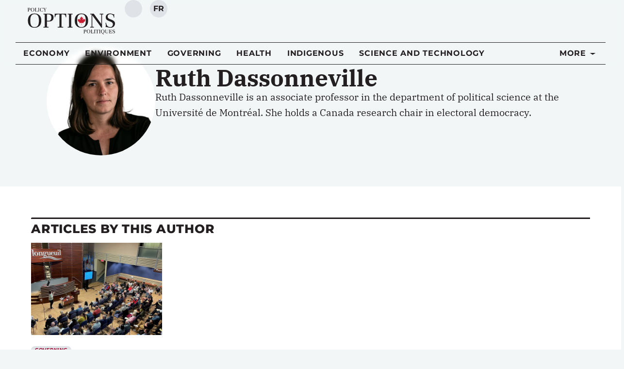

--- FILE ---
content_type: text/html; charset=UTF-8
request_url: https://policyoptions.irpp.org/authors/ruth-dassonneville/
body_size: 40948
content:
<!doctype html>
<html lang="en-US">
<head>
	<meta charset="UTF-8">
	<meta name="viewport" content="width=device-width, initial-scale=1">
	<link rel="profile" href="https://gmpg.org/xfn/11">
	<script type='text/javascript' src='https://servedbyadbutler.com/hb_app.js' async></script><meta name='robots' content='index, follow, max-image-preview:large, max-snippet:-1, max-video-preview:-1' />
	<style>img:is([sizes="auto" i], [sizes^="auto," i]) { contain-intrinsic-size: 3000px 1500px }</style>
	<link rel="alternate" hreflang="en-us" href="https://policyoptions.irpp.org/authors/ruth-dassonneville/" />
<link rel="alternate" hreflang="fr-fr" href="https://policyoptions.irpp.org/fr/authors/ruth-dassonneville/" />
<link rel="alternate" hreflang="x-default" href="https://policyoptions.irpp.org/authors/ruth-dassonneville/" />

	<!-- This site is optimized with the Yoast SEO plugin v25.8 - https://yoast.com/wordpress/plugins/seo/ -->
	<title>Ruth Dassonneville</title>
	<link rel="canonical" href="https://policyoptions.irpp.org/authors/ruth-dassonneville/" />
	<meta property="og:locale" content="en_US" />
	<meta property="og:type" content="article" />
	<meta property="og:title" content="Ruth Dassonneville" />
	<meta property="og:description" content="Ruth Dassonneville is an associate professor in the department of political science at the Université de Montréal. She holds a Canada research chair in electoral democracy." />
	<meta property="og:url" content="https://policyoptions.irpp.org/authors/ruth-dassonneville/" />
	<meta property="og:site_name" content="Policy Options" />
	<meta property="article:publisher" content="https://www.facebook.com/IRPP.org" />
	<meta property="article:modified_time" content="2025-08-26T19:51:20+00:00" />
	<meta property="og:image" content="https://policyoptions.irpp.org/wp-content/uploads/2023/10/Ruth-Dassonneville.jpg" />
	<meta property="og:image:width" content="500" />
	<meta property="og:image:height" content="500" />
	<meta property="og:image:type" content="image/jpeg" />
	<meta name="twitter:card" content="summary_large_image" />
	<meta name="twitter:site" content="@irpp" />
	<script type="application/ld+json" class="yoast-schema-graph">{"@context":"https://schema.org","@graph":[{"@type":"WebPage","@id":"https://policyoptions.irpp.org/authors/ruth-dassonneville/","url":"https://policyoptions.irpp.org/authors/ruth-dassonneville/","name":"Ruth Dassonneville","isPartOf":{"@id":"https://policyoptions.irpp.org/#website"},"primaryImageOfPage":{"@id":"https://policyoptions.irpp.org/authors/ruth-dassonneville/#primaryimage"},"image":{"@id":"https://policyoptions.irpp.org/authors/ruth-dassonneville/#primaryimage"},"thumbnailUrl":"https://policyoptions.irpp.org/wp-content/uploads/2025/08/Ruth-Dassonneville.jpg","datePublished":"2023-10-18T21:22:14+00:00","dateModified":"2025-08-26T19:51:20+00:00","breadcrumb":{"@id":"https://policyoptions.irpp.org/authors/ruth-dassonneville/#breadcrumb"},"inLanguage":"en-US","potentialAction":[{"@type":"ReadAction","target":["https://policyoptions.irpp.org/authors/ruth-dassonneville/"]}]},{"@type":"ImageObject","inLanguage":"en-US","@id":"https://policyoptions.irpp.org/authors/ruth-dassonneville/#primaryimage","url":"https://policyoptions.irpp.org/wp-content/uploads/2025/08/Ruth-Dassonneville.jpg","contentUrl":"https://policyoptions.irpp.org/wp-content/uploads/2025/08/Ruth-Dassonneville.jpg","width":500,"height":500},{"@type":"BreadcrumbList","@id":"https://policyoptions.irpp.org/authors/ruth-dassonneville/#breadcrumb","itemListElement":[{"@type":"ListItem","position":1,"name":"Home","item":"https://policyoptions.irpp.org/"},{"@type":"ListItem","position":2,"name":"Authors","item":"https://policyoptions.irpp.org/authors/"},{"@type":"ListItem","position":3,"name":"Ruth Dassonneville"}]},{"@type":"WebSite","@id":"https://policyoptions.irpp.org/#website","url":"https://policyoptions.irpp.org/","name":"Policy Options","description":"Institute for Research on Public Policy","potentialAction":[{"@type":"SearchAction","target":{"@type":"EntryPoint","urlTemplate":"https://policyoptions.irpp.org/?s={search_term_string}"},"query-input":{"@type":"PropertyValueSpecification","valueRequired":true,"valueName":"search_term_string"}}],"inLanguage":"en-US"}]}</script>
	<!-- / Yoast SEO plugin. -->


<link rel='dns-prefetch' href='//js.hs-scripts.com' />
<link rel='dns-prefetch' href='//www.googletagmanager.com' />
<link rel="alternate" type="application/rss+xml" title="Policy Options &raquo; Feed" href="https://policyoptions.irpp.org/feed/" />
<link rel="alternate" type="application/rss+xml" title="Policy Options &raquo; Comments Feed" href="https://policyoptions.irpp.org/comments/feed/" />
<link rel="alternate" type="application/rss+xml" title="Policy Options &raquo; Ruth Dassonneville Comments Feed" href="https://policyoptions.irpp.org/authors/ruth-dassonneville/feed/" />
<style type="text/css">.brave_popup{display:none}</style><script data-no-optimize="1"> var brave_popup_data = {}; var bravepop_emailValidation=false; var brave_popup_videos = {};  var brave_popup_formData = {};var brave_popup_adminUser = false; var brave_popup_pageInfo = {"type":"single","pageID":159416,"singleType":"authors"};  var bravepop_emailSuggestions={};</script><script>
window._wpemojiSettings = {"baseUrl":"https:\/\/s.w.org\/images\/core\/emoji\/16.0.1\/72x72\/","ext":".png","svgUrl":"https:\/\/s.w.org\/images\/core\/emoji\/16.0.1\/svg\/","svgExt":".svg","source":{"concatemoji":"https:\/\/policyoptions.irpp.org\/wp-includes\/js\/wp-emoji-release.min.js?ver=6.8.3"}};
/*! This file is auto-generated */
!function(s,n){var o,i,e;function c(e){try{var t={supportTests:e,timestamp:(new Date).valueOf()};sessionStorage.setItem(o,JSON.stringify(t))}catch(e){}}function p(e,t,n){e.clearRect(0,0,e.canvas.width,e.canvas.height),e.fillText(t,0,0);var t=new Uint32Array(e.getImageData(0,0,e.canvas.width,e.canvas.height).data),a=(e.clearRect(0,0,e.canvas.width,e.canvas.height),e.fillText(n,0,0),new Uint32Array(e.getImageData(0,0,e.canvas.width,e.canvas.height).data));return t.every(function(e,t){return e===a[t]})}function u(e,t){e.clearRect(0,0,e.canvas.width,e.canvas.height),e.fillText(t,0,0);for(var n=e.getImageData(16,16,1,1),a=0;a<n.data.length;a++)if(0!==n.data[a])return!1;return!0}function f(e,t,n,a){switch(t){case"flag":return n(e,"\ud83c\udff3\ufe0f\u200d\u26a7\ufe0f","\ud83c\udff3\ufe0f\u200b\u26a7\ufe0f")?!1:!n(e,"\ud83c\udde8\ud83c\uddf6","\ud83c\udde8\u200b\ud83c\uddf6")&&!n(e,"\ud83c\udff4\udb40\udc67\udb40\udc62\udb40\udc65\udb40\udc6e\udb40\udc67\udb40\udc7f","\ud83c\udff4\u200b\udb40\udc67\u200b\udb40\udc62\u200b\udb40\udc65\u200b\udb40\udc6e\u200b\udb40\udc67\u200b\udb40\udc7f");case"emoji":return!a(e,"\ud83e\udedf")}return!1}function g(e,t,n,a){var r="undefined"!=typeof WorkerGlobalScope&&self instanceof WorkerGlobalScope?new OffscreenCanvas(300,150):s.createElement("canvas"),o=r.getContext("2d",{willReadFrequently:!0}),i=(o.textBaseline="top",o.font="600 32px Arial",{});return e.forEach(function(e){i[e]=t(o,e,n,a)}),i}function t(e){var t=s.createElement("script");t.src=e,t.defer=!0,s.head.appendChild(t)}"undefined"!=typeof Promise&&(o="wpEmojiSettingsSupports",i=["flag","emoji"],n.supports={everything:!0,everythingExceptFlag:!0},e=new Promise(function(e){s.addEventListener("DOMContentLoaded",e,{once:!0})}),new Promise(function(t){var n=function(){try{var e=JSON.parse(sessionStorage.getItem(o));if("object"==typeof e&&"number"==typeof e.timestamp&&(new Date).valueOf()<e.timestamp+604800&&"object"==typeof e.supportTests)return e.supportTests}catch(e){}return null}();if(!n){if("undefined"!=typeof Worker&&"undefined"!=typeof OffscreenCanvas&&"undefined"!=typeof URL&&URL.createObjectURL&&"undefined"!=typeof Blob)try{var e="postMessage("+g.toString()+"("+[JSON.stringify(i),f.toString(),p.toString(),u.toString()].join(",")+"));",a=new Blob([e],{type:"text/javascript"}),r=new Worker(URL.createObjectURL(a),{name:"wpTestEmojiSupports"});return void(r.onmessage=function(e){c(n=e.data),r.terminate(),t(n)})}catch(e){}c(n=g(i,f,p,u))}t(n)}).then(function(e){for(var t in e)n.supports[t]=e[t],n.supports.everything=n.supports.everything&&n.supports[t],"flag"!==t&&(n.supports.everythingExceptFlag=n.supports.everythingExceptFlag&&n.supports[t]);n.supports.everythingExceptFlag=n.supports.everythingExceptFlag&&!n.supports.flag,n.DOMReady=!1,n.readyCallback=function(){n.DOMReady=!0}}).then(function(){return e}).then(function(){var e;n.supports.everything||(n.readyCallback(),(e=n.source||{}).concatemoji?t(e.concatemoji):e.wpemoji&&e.twemoji&&(t(e.twemoji),t(e.wpemoji)))}))}((window,document),window._wpemojiSettings);
</script>
<link rel='stylesheet' id='dce-dynamic-visibility-style-css' href='https://policyoptions.irpp.org/wp-content/plugins/dynamic-visibility-for-elementor/assets/css/dynamic-visibility.css?ver=5.0.16' media='all' />
<style id='wp-emoji-styles-inline-css'>

	img.wp-smiley, img.emoji {
		display: inline !important;
		border: none !important;
		box-shadow: none !important;
		height: 1em !important;
		width: 1em !important;
		margin: 0 0.07em !important;
		vertical-align: -0.1em !important;
		background: none !important;
		padding: 0 !important;
	}
</style>
<link rel='stylesheet' id='wp-block-library-css' href='https://policyoptions.irpp.org/wp-includes/css/dist/block-library/style.min.css?ver=6.8.3' media='all' />
<style id='safe-svg-svg-icon-style-inline-css'>
.safe-svg-cover{text-align:center}.safe-svg-cover .safe-svg-inside{display:inline-block;max-width:100%}.safe-svg-cover svg{fill:currentColor;height:100%;max-height:100%;max-width:100%;width:100%}

</style>
<style id='elasticpress-related-posts-style-inline-css'>
.editor-styles-wrapper .wp-block-elasticpress-related-posts ul,.wp-block-elasticpress-related-posts ul{list-style-type:none;padding:0}.editor-styles-wrapper .wp-block-elasticpress-related-posts ul li a>div{display:inline}

</style>
<style id='global-styles-inline-css'>
:root{--wp--preset--aspect-ratio--square: 1;--wp--preset--aspect-ratio--4-3: 4/3;--wp--preset--aspect-ratio--3-4: 3/4;--wp--preset--aspect-ratio--3-2: 3/2;--wp--preset--aspect-ratio--2-3: 2/3;--wp--preset--aspect-ratio--16-9: 16/9;--wp--preset--aspect-ratio--9-16: 9/16;--wp--preset--color--black: #000000;--wp--preset--color--cyan-bluish-gray: #abb8c3;--wp--preset--color--white: #ffffff;--wp--preset--color--pale-pink: #f78da7;--wp--preset--color--vivid-red: #cf2e2e;--wp--preset--color--luminous-vivid-orange: #ff6900;--wp--preset--color--luminous-vivid-amber: #fcb900;--wp--preset--color--light-green-cyan: #7bdcb5;--wp--preset--color--vivid-green-cyan: #00d084;--wp--preset--color--pale-cyan-blue: #8ed1fc;--wp--preset--color--vivid-cyan-blue: #0693e3;--wp--preset--color--vivid-purple: #9b51e0;--wp--preset--gradient--vivid-cyan-blue-to-vivid-purple: linear-gradient(135deg,rgba(6,147,227,1) 0%,rgb(155,81,224) 100%);--wp--preset--gradient--light-green-cyan-to-vivid-green-cyan: linear-gradient(135deg,rgb(122,220,180) 0%,rgb(0,208,130) 100%);--wp--preset--gradient--luminous-vivid-amber-to-luminous-vivid-orange: linear-gradient(135deg,rgba(252,185,0,1) 0%,rgba(255,105,0,1) 100%);--wp--preset--gradient--luminous-vivid-orange-to-vivid-red: linear-gradient(135deg,rgba(255,105,0,1) 0%,rgb(207,46,46) 100%);--wp--preset--gradient--very-light-gray-to-cyan-bluish-gray: linear-gradient(135deg,rgb(238,238,238) 0%,rgb(169,184,195) 100%);--wp--preset--gradient--cool-to-warm-spectrum: linear-gradient(135deg,rgb(74,234,220) 0%,rgb(151,120,209) 20%,rgb(207,42,186) 40%,rgb(238,44,130) 60%,rgb(251,105,98) 80%,rgb(254,248,76) 100%);--wp--preset--gradient--blush-light-purple: linear-gradient(135deg,rgb(255,206,236) 0%,rgb(152,150,240) 100%);--wp--preset--gradient--blush-bordeaux: linear-gradient(135deg,rgb(254,205,165) 0%,rgb(254,45,45) 50%,rgb(107,0,62) 100%);--wp--preset--gradient--luminous-dusk: linear-gradient(135deg,rgb(255,203,112) 0%,rgb(199,81,192) 50%,rgb(65,88,208) 100%);--wp--preset--gradient--pale-ocean: linear-gradient(135deg,rgb(255,245,203) 0%,rgb(182,227,212) 50%,rgb(51,167,181) 100%);--wp--preset--gradient--electric-grass: linear-gradient(135deg,rgb(202,248,128) 0%,rgb(113,206,126) 100%);--wp--preset--gradient--midnight: linear-gradient(135deg,rgb(2,3,129) 0%,rgb(40,116,252) 100%);--wp--preset--font-size--small: 13px;--wp--preset--font-size--medium: 20px;--wp--preset--font-size--large: 36px;--wp--preset--font-size--x-large: 42px;--wp--preset--spacing--20: 0.44rem;--wp--preset--spacing--30: 0.67rem;--wp--preset--spacing--40: 1rem;--wp--preset--spacing--50: 1.5rem;--wp--preset--spacing--60: 2.25rem;--wp--preset--spacing--70: 3.38rem;--wp--preset--spacing--80: 5.06rem;--wp--preset--shadow--natural: 6px 6px 9px rgba(0, 0, 0, 0.2);--wp--preset--shadow--deep: 12px 12px 50px rgba(0, 0, 0, 0.4);--wp--preset--shadow--sharp: 6px 6px 0px rgba(0, 0, 0, 0.2);--wp--preset--shadow--outlined: 6px 6px 0px -3px rgba(255, 255, 255, 1), 6px 6px rgba(0, 0, 0, 1);--wp--preset--shadow--crisp: 6px 6px 0px rgba(0, 0, 0, 1);}:root { --wp--style--global--content-size: 800px;--wp--style--global--wide-size: 1200px; }:where(body) { margin: 0; }.wp-site-blocks > .alignleft { float: left; margin-right: 2em; }.wp-site-blocks > .alignright { float: right; margin-left: 2em; }.wp-site-blocks > .aligncenter { justify-content: center; margin-left: auto; margin-right: auto; }:where(.wp-site-blocks) > * { margin-block-start: 24px; margin-block-end: 0; }:where(.wp-site-blocks) > :first-child { margin-block-start: 0; }:where(.wp-site-blocks) > :last-child { margin-block-end: 0; }:root { --wp--style--block-gap: 24px; }:root :where(.is-layout-flow) > :first-child{margin-block-start: 0;}:root :where(.is-layout-flow) > :last-child{margin-block-end: 0;}:root :where(.is-layout-flow) > *{margin-block-start: 24px;margin-block-end: 0;}:root :where(.is-layout-constrained) > :first-child{margin-block-start: 0;}:root :where(.is-layout-constrained) > :last-child{margin-block-end: 0;}:root :where(.is-layout-constrained) > *{margin-block-start: 24px;margin-block-end: 0;}:root :where(.is-layout-flex){gap: 24px;}:root :where(.is-layout-grid){gap: 24px;}.is-layout-flow > .alignleft{float: left;margin-inline-start: 0;margin-inline-end: 2em;}.is-layout-flow > .alignright{float: right;margin-inline-start: 2em;margin-inline-end: 0;}.is-layout-flow > .aligncenter{margin-left: auto !important;margin-right: auto !important;}.is-layout-constrained > .alignleft{float: left;margin-inline-start: 0;margin-inline-end: 2em;}.is-layout-constrained > .alignright{float: right;margin-inline-start: 2em;margin-inline-end: 0;}.is-layout-constrained > .aligncenter{margin-left: auto !important;margin-right: auto !important;}.is-layout-constrained > :where(:not(.alignleft):not(.alignright):not(.alignfull)){max-width: var(--wp--style--global--content-size);margin-left: auto !important;margin-right: auto !important;}.is-layout-constrained > .alignwide{max-width: var(--wp--style--global--wide-size);}body .is-layout-flex{display: flex;}.is-layout-flex{flex-wrap: wrap;align-items: center;}.is-layout-flex > :is(*, div){margin: 0;}body .is-layout-grid{display: grid;}.is-layout-grid > :is(*, div){margin: 0;}body{padding-top: 0px;padding-right: 0px;padding-bottom: 0px;padding-left: 0px;}a:where(:not(.wp-element-button)){text-decoration: underline;}:root :where(.wp-element-button, .wp-block-button__link){background-color: #32373c;border-width: 0;color: #fff;font-family: inherit;font-size: inherit;line-height: inherit;padding: calc(0.667em + 2px) calc(1.333em + 2px);text-decoration: none;}.has-black-color{color: var(--wp--preset--color--black) !important;}.has-cyan-bluish-gray-color{color: var(--wp--preset--color--cyan-bluish-gray) !important;}.has-white-color{color: var(--wp--preset--color--white) !important;}.has-pale-pink-color{color: var(--wp--preset--color--pale-pink) !important;}.has-vivid-red-color{color: var(--wp--preset--color--vivid-red) !important;}.has-luminous-vivid-orange-color{color: var(--wp--preset--color--luminous-vivid-orange) !important;}.has-luminous-vivid-amber-color{color: var(--wp--preset--color--luminous-vivid-amber) !important;}.has-light-green-cyan-color{color: var(--wp--preset--color--light-green-cyan) !important;}.has-vivid-green-cyan-color{color: var(--wp--preset--color--vivid-green-cyan) !important;}.has-pale-cyan-blue-color{color: var(--wp--preset--color--pale-cyan-blue) !important;}.has-vivid-cyan-blue-color{color: var(--wp--preset--color--vivid-cyan-blue) !important;}.has-vivid-purple-color{color: var(--wp--preset--color--vivid-purple) !important;}.has-black-background-color{background-color: var(--wp--preset--color--black) !important;}.has-cyan-bluish-gray-background-color{background-color: var(--wp--preset--color--cyan-bluish-gray) !important;}.has-white-background-color{background-color: var(--wp--preset--color--white) !important;}.has-pale-pink-background-color{background-color: var(--wp--preset--color--pale-pink) !important;}.has-vivid-red-background-color{background-color: var(--wp--preset--color--vivid-red) !important;}.has-luminous-vivid-orange-background-color{background-color: var(--wp--preset--color--luminous-vivid-orange) !important;}.has-luminous-vivid-amber-background-color{background-color: var(--wp--preset--color--luminous-vivid-amber) !important;}.has-light-green-cyan-background-color{background-color: var(--wp--preset--color--light-green-cyan) !important;}.has-vivid-green-cyan-background-color{background-color: var(--wp--preset--color--vivid-green-cyan) !important;}.has-pale-cyan-blue-background-color{background-color: var(--wp--preset--color--pale-cyan-blue) !important;}.has-vivid-cyan-blue-background-color{background-color: var(--wp--preset--color--vivid-cyan-blue) !important;}.has-vivid-purple-background-color{background-color: var(--wp--preset--color--vivid-purple) !important;}.has-black-border-color{border-color: var(--wp--preset--color--black) !important;}.has-cyan-bluish-gray-border-color{border-color: var(--wp--preset--color--cyan-bluish-gray) !important;}.has-white-border-color{border-color: var(--wp--preset--color--white) !important;}.has-pale-pink-border-color{border-color: var(--wp--preset--color--pale-pink) !important;}.has-vivid-red-border-color{border-color: var(--wp--preset--color--vivid-red) !important;}.has-luminous-vivid-orange-border-color{border-color: var(--wp--preset--color--luminous-vivid-orange) !important;}.has-luminous-vivid-amber-border-color{border-color: var(--wp--preset--color--luminous-vivid-amber) !important;}.has-light-green-cyan-border-color{border-color: var(--wp--preset--color--light-green-cyan) !important;}.has-vivid-green-cyan-border-color{border-color: var(--wp--preset--color--vivid-green-cyan) !important;}.has-pale-cyan-blue-border-color{border-color: var(--wp--preset--color--pale-cyan-blue) !important;}.has-vivid-cyan-blue-border-color{border-color: var(--wp--preset--color--vivid-cyan-blue) !important;}.has-vivid-purple-border-color{border-color: var(--wp--preset--color--vivid-purple) !important;}.has-vivid-cyan-blue-to-vivid-purple-gradient-background{background: var(--wp--preset--gradient--vivid-cyan-blue-to-vivid-purple) !important;}.has-light-green-cyan-to-vivid-green-cyan-gradient-background{background: var(--wp--preset--gradient--light-green-cyan-to-vivid-green-cyan) !important;}.has-luminous-vivid-amber-to-luminous-vivid-orange-gradient-background{background: var(--wp--preset--gradient--luminous-vivid-amber-to-luminous-vivid-orange) !important;}.has-luminous-vivid-orange-to-vivid-red-gradient-background{background: var(--wp--preset--gradient--luminous-vivid-orange-to-vivid-red) !important;}.has-very-light-gray-to-cyan-bluish-gray-gradient-background{background: var(--wp--preset--gradient--very-light-gray-to-cyan-bluish-gray) !important;}.has-cool-to-warm-spectrum-gradient-background{background: var(--wp--preset--gradient--cool-to-warm-spectrum) !important;}.has-blush-light-purple-gradient-background{background: var(--wp--preset--gradient--blush-light-purple) !important;}.has-blush-bordeaux-gradient-background{background: var(--wp--preset--gradient--blush-bordeaux) !important;}.has-luminous-dusk-gradient-background{background: var(--wp--preset--gradient--luminous-dusk) !important;}.has-pale-ocean-gradient-background{background: var(--wp--preset--gradient--pale-ocean) !important;}.has-electric-grass-gradient-background{background: var(--wp--preset--gradient--electric-grass) !important;}.has-midnight-gradient-background{background: var(--wp--preset--gradient--midnight) !important;}.has-small-font-size{font-size: var(--wp--preset--font-size--small) !important;}.has-medium-font-size{font-size: var(--wp--preset--font-size--medium) !important;}.has-large-font-size{font-size: var(--wp--preset--font-size--large) !important;}.has-x-large-font-size{font-size: var(--wp--preset--font-size--x-large) !important;}
:root :where(.wp-block-pullquote){font-size: 1.5em;line-height: 1.6;}
</style>
<link rel='stylesheet' id='wpml-blocks-css' href='https://policyoptions.irpp.org/wp-content/plugins/sitepress-multilingual-cms/dist/css/blocks/styles.css?ver=4.6.15' media='all' />
<link rel='stylesheet' id='contact-form-7-css' href='https://policyoptions.irpp.org/wp-content/plugins/contact-form-7/includes/css/styles.css?ver=6.1.1' media='all' />
<link rel='stylesheet' id='wpml-legacy-dropdown-0-css' href='https://policyoptions.irpp.org/wp-content/plugins/sitepress-multilingual-cms/templates/language-switchers/legacy-dropdown/style.min.css?ver=1' media='all' />
<style id='wpml-legacy-dropdown-0-inline-css'>
.wpml-ls-statics-shortcode_actions{background-color:#eeeeee;}.wpml-ls-statics-shortcode_actions, .wpml-ls-statics-shortcode_actions .wpml-ls-sub-menu, .wpml-ls-statics-shortcode_actions a {border-color:#cdcdcd;}.wpml-ls-statics-shortcode_actions a, .wpml-ls-statics-shortcode_actions .wpml-ls-sub-menu a, .wpml-ls-statics-shortcode_actions .wpml-ls-sub-menu a:link, .wpml-ls-statics-shortcode_actions li:not(.wpml-ls-current-language) .wpml-ls-link, .wpml-ls-statics-shortcode_actions li:not(.wpml-ls-current-language) .wpml-ls-link:link {color:#444444;background-color:#ffffff;}.wpml-ls-statics-shortcode_actions a, .wpml-ls-statics-shortcode_actions .wpml-ls-sub-menu a:hover,.wpml-ls-statics-shortcode_actions .wpml-ls-sub-menu a:focus, .wpml-ls-statics-shortcode_actions .wpml-ls-sub-menu a:link:hover, .wpml-ls-statics-shortcode_actions .wpml-ls-sub-menu a:link:focus {color:#000000;background-color:#eeeeee;}.wpml-ls-statics-shortcode_actions .wpml-ls-current-language > a {color:#444444;background-color:#ffffff;}.wpml-ls-statics-shortcode_actions .wpml-ls-current-language:hover>a, .wpml-ls-statics-shortcode_actions .wpml-ls-current-language>a:focus {color:#000000;background-color:#eeeeee;}
</style>
<link rel='stylesheet' id='hello-elementor-css' href='https://policyoptions.irpp.org/wp-content/themes/hello-elementor/assets/css/reset.css?ver=3.4.4' media='all' />
<link rel='stylesheet' id='hello-elementor-theme-style-css' href='https://policyoptions.irpp.org/wp-content/themes/hello-elementor/assets/css/theme.css?ver=3.4.4' media='all' />
<link rel='stylesheet' id='hello-elementor-header-footer-css' href='https://policyoptions.irpp.org/wp-content/themes/hello-elementor/assets/css/header-footer.css?ver=3.4.4' media='all' />
<link rel='stylesheet' id='elementor-frontend-css' href='https://policyoptions.irpp.org/wp-content/plugins/elementor/assets/css/frontend.min.css?ver=3.31.2' media='all' />
<style id='elementor-frontend-inline-css'>
.elementor-kit-114284{--e-global-color-primary:#231F20;--e-global-color-secondary:#940027;--e-global-color-text:#231F20;--e-global-color-accent:#C4122F;--e-global-color-b28acdc:#940027;--e-global-color-9c0f858:#C4122F;--e-global-color-f1a3966:#FF0000;--e-global-color-1ed190e:#B4B6B9;--e-global-color-d6b2a84:#FFFFFF;--e-global-color-e5495a1:#DFE3E7;--e-global-color-48c6c36:#F2F6F7;--e-global-typography-primary-font-family:"IBM Plex Serif";--e-global-typography-primary-font-size:1.25rem;--e-global-typography-primary-line-height:1.625;--e-global-typography-secondary-font-family:"Montserrat";--e-global-typography-secondary-font-size:1rem;--e-global-typography-secondary-font-weight:400;--e-global-typography-text-font-family:"IBM Plex Serif";--e-global-typography-accent-font-family:"Montserrat";--e-global-typography-accent-font-size:1rem;--e-global-typography-accent-font-weight:500;--e-global-typography-accent-letter-spacing:0.4px;--e-global-typography-9c5a7a9-font-family:"IBM Plex Serif";--e-global-typography-9c5a7a9-font-size:3.5rem;--e-global-typography-9c5a7a9-font-weight:700;--e-global-typography-a74c7b1-font-family:"IBM Plex Sans";--e-global-typography-a74c7b1-font-size:3rem;--e-global-typography-a1c5e47-font-family:"IBM Plex Serif";--e-global-typography-a1c5e47-font-size:2.5rem;--e-global-typography-a92c8ff-font-family:"Montserrat";--e-global-typography-a92c8ff-font-size:1.5rem;--e-global-typography-a92c8ff-font-weight:500;--e-global-typography-e1bc93f-font-family:"Montserrat";--e-global-typography-e1bc93f-font-size:1.125rem;--e-global-typography-e1bc93f-font-weight:500;--e-global-typography-7c922e7-font-family:"Montserrat";--e-global-typography-7c922e7-font-size:1.125rem;--e-global-typography-7c922e7-font-weight:500;--e-global-typography-08434ab-font-family:"Montserrat";--e-global-typography-08434ab-font-size:1rem;--e-global-typography-08434ab-font-weight:700;--e-global-typography-08434ab-text-transform:uppercase;--e-global-typography-08434ab-text-decoration:none;--e-global-typography-08434ab-letter-spacing:0.047rem;--e-global-typography-eaf722d-font-family:"Montserrat";--e-global-typography-eaf722d-font-size:0.875rem;--e-global-typography-eaf722d-font-weight:600;--e-global-typography-eaf722d-text-transform:uppercase;--e-global-typography-eaf722d-text-decoration:none;--e-global-typography-eaf722d-letter-spacing:0.041rem;--e-global-typography-214a98b-font-family:"Montserrat";--e-global-typography-214a98b-font-size:1rem;--e-global-typography-6bd2aef-font-family:"Montserrat";--e-global-typography-6bd2aef-font-size:0.875rem;--e-global-typography-49e7c60-font-family:"Montserrat";--e-global-typography-49e7c60-font-size:0.75rem;--e-global-typography-3917f63-font-family:"Montserrat";--e-global-typography-3917f63-font-size:0.75rem;--e-global-typography-3917f63-font-weight:500;--e-global-typography-3917f63-text-transform:uppercase;--e-global-typography-3917f63-letter-spacing:0.033rem;--e-global-typography-83d43de-font-family:"Montserrat";--e-global-typography-83d43de-font-size:0.625rem;--e-global-typography-83d43de-font-weight:500;--e-global-typography-83d43de-text-transform:uppercase;--e-global-typography-83d43de-letter-spacing:0.031rem;--e-global-typography-3c3c8f0-font-family:"Montserrat";--e-global-typography-3c3c8f0-font-size:0.875rem;--e-global-typography-3c3c8f0-font-weight:500;--e-global-typography-3c3c8f0-font-style:italic;--e-global-typography-04bee43-font-family:"Montserrat";--e-global-typography-04bee43-font-size:1.25em;--e-global-typography-04bee43-font-weight:800;--e-global-typography-04bee43-text-transform:uppercase;--e-global-typography-04bee43-text-decoration:none;--e-global-typography-04bee43-letter-spacing:0.047rem;--e-global-typography-1dbacd1-font-family:"Montserrat";--e-global-typography-1dbacd1-font-size:0.875em;--e-global-typography-1dbacd1-font-weight:500;--e-global-typography-1dbacd1-text-transform:none;--e-global-typography-1dbacd1-line-height:1;--e-global-typography-1dbacd1-letter-spacing:0.047rem;background-color:#F2F6F7;color:var( --e-global-color-text );font-family:var( --e-global-typography-primary-font-family ), Sans-serif;font-size:var( --e-global-typography-primary-font-size );line-height:var( --e-global-typography-primary-line-height );}.elementor-kit-114284 button,.elementor-kit-114284 input[type="button"],.elementor-kit-114284 input[type="submit"],.elementor-kit-114284 .elementor-button{background-color:var( --e-global-color-d6b2a84 );font-family:"Montserrat", Sans-serif;font-size:1rem;font-weight:700;text-transform:uppercase;text-decoration:none;letter-spacing:0.047rem;color:var( --e-global-color-text );border-style:solid;border-width:1px 1px 1px 1px;border-color:var( --e-global-color-secondary );border-radius:4px 4px 4px 4px;}.elementor-kit-114284 button:hover,.elementor-kit-114284 button:focus,.elementor-kit-114284 input[type="button"]:hover,.elementor-kit-114284 input[type="button"]:focus,.elementor-kit-114284 input[type="submit"]:hover,.elementor-kit-114284 input[type="submit"]:focus,.elementor-kit-114284 .elementor-button:hover,.elementor-kit-114284 .elementor-button:focus{background-color:var( --e-global-color-secondary );color:var( --e-global-color-d6b2a84 );border-radius:4px 4px 4px 4px;}.elementor-kit-114284 e-page-transition{background-color:#FFBC7D;}.elementor-kit-114284 a{color:var( --e-global-color-text );}.elementor-kit-114284 a:hover{color:#C41230;}.elementor-kit-114284 h1{font-family:"IBM Plex Serif", Sans-serif;font-size:3rem;font-weight:700;}.elementor-kit-114284 h2{font-family:"IBM Plex Serif", Sans-serif;font-size:2.25rem;font-weight:700;}.elementor-kit-114284 h3{font-family:"IBM Plex Serif", Sans-serif;font-size:1.75rem;font-weight:700;}.elementor-kit-114284 h4{font-family:"IBM Plex Serif", Sans-serif;font-size:1.5rem;font-weight:700;}.elementor-kit-114284 h5{font-family:"IBM Plex Serif", Sans-serif;font-size:1.125rem;font-weight:700;text-transform:uppercase;}.elementor-kit-114284 h6{font-family:"IBM Plex Serif", Sans-serif;font-size:1rem;font-weight:700;}.elementor-kit-114284 label{color:var( --e-global-color-text );font-family:var( --e-global-typography-secondary-font-family ), Sans-serif;font-size:var( --e-global-typography-secondary-font-size );font-weight:var( --e-global-typography-secondary-font-weight );}.elementor-kit-114284 input:not([type="button"]):not([type="submit"]),.elementor-kit-114284 textarea,.elementor-kit-114284 .elementor-field-textual{font-family:var( --e-global-typography-secondary-font-family ), Sans-serif;font-size:var( --e-global-typography-secondary-font-size );font-weight:var( --e-global-typography-secondary-font-weight );color:var( --e-global-color-text );accent-color:var( --e-global-color-accent );background-color:var( --e-global-color-d6b2a84 );border-style:solid;border-width:1px 1px 1px 1px;border-color:#B4B6B9;border-radius:0px 0px 0px 0px;padding:10px 10px 10px 10px;}.elementor-kit-114284 input:focus:not([type="button"]):not([type="submit"]),.elementor-kit-114284 textarea:focus,.elementor-kit-114284 .elementor-field-textual:focus{box-shadow:0px 0px 2px 0px rgba(20.400000000000002, 19.823478260869567, 19.823478260869567, 0.5);}.elementor-section.elementor-section-boxed > .elementor-container{max-width:1206px;}.e-con{--container-max-width:1206px;--container-default-padding-top:0rem;--container-default-padding-right:0rem;--container-default-padding-bottom:0rem;--container-default-padding-left:0rem;}.elementor-widget:not(:last-child){margin-block-end:1rem;}.elementor-element{--widgets-spacing:1rem 1rem;--widgets-spacing-row:1rem;--widgets-spacing-column:1rem;}{}h1.entry-title{display:var(--page-title-display);}@media(max-width:1024px){.elementor-kit-114284{font-size:var( --e-global-typography-primary-font-size );line-height:var( --e-global-typography-primary-line-height );}.elementor-kit-114284 label{font-size:var( --e-global-typography-secondary-font-size );}.elementor-kit-114284 input:not([type="button"]):not([type="submit"]),.elementor-kit-114284 textarea,.elementor-kit-114284 .elementor-field-textual{font-size:var( --e-global-typography-secondary-font-size );}.elementor-section.elementor-section-boxed > .elementor-container{max-width:1024px;}.e-con{--container-max-width:1024px;}}@media(max-width:767px){.elementor-kit-114284{font-size:var( --e-global-typography-primary-font-size );line-height:var( --e-global-typography-primary-line-height );}.elementor-kit-114284 label{font-size:var( --e-global-typography-secondary-font-size );}.elementor-kit-114284 input:not([type="button"]):not([type="submit"]),.elementor-kit-114284 textarea,.elementor-kit-114284 .elementor-field-textual{font-size:var( --e-global-typography-secondary-font-size );}.elementor-section.elementor-section-boxed > .elementor-container{max-width:767px;}.e-con{--container-max-width:767px;}}/* Start custom CSS */html {
  height: 100%;
  font-size: 1em;
  /*overflow-x: hidden;*/
}

body {
  display: flex;
  flex-direction: column;
  min-height: 100vh;
}


b, strong {
    font-weight: 600;
}

.elementor-location-footer {
    margin-top: auto;
}

.elementor-widget-theme-post-content p a{
    text-decoration: underline;
    text-decoration-color: #C41230;
}

.elementor-widget-theme-post-content p a:hover{
    text-decoration: underline;
    color: #C41230;
}

@media print {
  body {
    display: table;
    table-layout: fixed;
    height: auto;
    background: none !important;
  }
}

.thumbnail-img-link {
    height: 0;
    padding: 0;
    overflow: hidden;
    padding-top: 70.5%;
    background-position: center center;
    background-size: cover;
    transition: 2s transform cubic-bezier(.1,.36,.45,1);
    will-change: transform;
}

a.thumbnail-img-link.hover,
a.thumbnail-img-link:hover {
    transform: scale(1.2);
}

h3.elementor-heading-title a {
    background-image: linear-gradient(to top, var(--e-global-color-accent), var(--e-global-color-accent));
    background-size: 0% 0.1em;
    background-repeat: no-repeat;
    background-position: left 1.1em;
    transition: 0.5s background-size ease-in-out;
}

h3.elementor-heading-title a.hover,
h3.elementor-heading-title a:hover {
    background-size: 100% 0.1em;
}


.elementor-kit-114284 button, 
.elementor-kit-114284 input[type="button"], 
.elementor-kit-114284 input[type="submit"], 
.elementor-kit-114284 .elementor-button{
    background-color: var(--e-global-color-secondary);
    color: #ffffff;
    font-family: "Montserrat", Sans-serif;
    font-size: 1rem;
    font-weight: 700;
    text-transform: uppercase;
    text-decoration: none;
    letter-spacing: 0.047rem;
    border-style: solid;
    border-width: 1px 1px 1px 1px;
    border-color: var(--e-global-color-secondary);
    border-radius: 4px 4px 4px 4px;
    cursor: pointer;
}

.elementor-kit-114284 button:hover, 
.elementor-kit-114284 input[type="button"]:hover, 
.elementor-kit-114284 input[type="submit"]:hover, 
.elementor-kit-114284 .elementor-button:hover{
    background-color: var(--e-global-color-accent);
    cursor:pointer;
}

.elementor-kit-114284 input[type="radio"],
.elementor-kit-114284 input[type="radio"]:after{
    border-radius: 50% !important;
}

.Button--secondary {
    font-size: 0.8em;
    font-family: var(--e-global-typography-secondary-font-family) !important;
    font-weight: bold !important;
    color: var(--e-global-color-text); 
    background-color: var(--e-global-color-e5495a1) !important;
    border: none;
    border-radius: 3rem;
    display: flex;
    justify-content: center;
    align-items: center;
    height: 32px;
    min-width: 32px;
    text-transform: uppercase;
    text-decoration: none !important;
}

.Button--tag,
.Button--tag_a a,
.Button--tagName .termname,
.Button--tagName li span{
    background-color: var(--e-global-color-e5495a1);
    color: var(--e-global-color-secondary) !important;
    display: inline-block !important;
    padding: 0.25em 0.75em;
    border-radius: 2em;
    transition: 100ms all ease-in-out;
    white-space: nowrap;
    line-height: 1.2;
}

.Button--tag:hover,
.Button--tag_a a:hover,
.Button--sectionTag_event a:hover{
    background-color: var(--e-global-color-secondary);
    color: white !important;
}

.Button--tag span,
.Button--tag_a span,
.Button--sectionTag_event span{
    color: inherit !important;
}

.Button--sectionTag span,
.Button--sectionTag .term-pill,
.Button--sectionTag_event .elementor-heading-title{
    background-color: var(--e-global-color-secondary) !important;
    color: white !important;
    display: inline-block !important ;
    padding: 0.25em 0.75em;
    border-radius: 2em;
    transition: 100ms all ease-in-out;
    white-space: nowrap;
    line-height: 1.2;
    margin-right: 0.25rem;
}



.Button--redTag li span{
    background-color: var(--e-global-color-secondary);
    color: white !important;
    display: inline-block !important;
    padding: 0.25em 0.75em;
    border-radius: 2em;
    transition: 100ms all ease-in-out;
    white-space: nowrap;
    line-height: 1.2;
    font-weight: 600;
    
}
.Button--redTag li span a:hover{
    background-color: var(--e-global-color-secondary);
    color: white !important;
    
}

@keyframes underline {
    0% {
        background-position-x: right;
        background-size: 100% 2px;
    }
    50% {
        background-position-x: right;
        background-size: 0% 2px;
    }
    51% {
        background-position-x: left;
        background-size: 0% 2px;
    }
    100% {
        background-position-x: left;
        background-size: 100% 2px;
    }
}
.Link,
.Link_a a {
    background-image: linear-gradient(to right, var(--e-global-color-accent), var(--e-global-color-accent));
    background-size: 100vw 2px;
    background-position: 0px 1.1em;
    background-repeat: no-repeat;
    transition: 200ms all;
    will-change: text-shadow, background-position, background-size;
    line-height: 1.25;
}

a.Link:hover,
.Link_a a:hover {
    color: var(--e-global-color-secondary) !important;
    animation: underline 750ms ease-in 0s 1 forwards;
    text-shadow: -0.005em 0, 0.005em 0;
}

.AuthorLinks a {
    display: inline-flex !important;
    margin-right: 0.3em;
}
.AuthorLinks a:after {
    content: ',';
}
.AuthorLinks a:last-child:after {
    content: none;
}

.sr-only,
.SiteHeader__search .e-search-submit span {
height:1px;margin:-1px;overflow:hidden;padding:0;position:absolute;width:1px;clip:rect(0,0,0,0);border:0;white-space:nowrap
}

.elementor a {
  text-decoration-color: var(--e-global-color-accent);
  text-decoration-thickness: 1.5px;
}

.elementor a:hover {
  text-decoration-color: var(--e-global-color-accent);
  text-decoration-thickness: 2px;
}

.elementor-button{
    font-weight: bold !important;
    text-decoration: none;
}

a.elementor-button{
    text-decoration: none !important;
}

.elementor-button:hover{
    font-weight: bold !important;
    text-decoration: none;
    
}

.elementor-button > *{
    font-family: "Montserrat", Sans-serif;
    font-weight: inherit;
    text-decoration: none;
    
}
.elementor-button:hover > *{
    font-family: "Montserrat", Sans-serif;
    font-weight: inherit;
    text-decoration: none;
}

/*=====BUTTON=====*/
.ButtonWrapper--primary a .elementor-button-icon,
.ButtonWrapper--primary a .elementor-button-icon svg{
    padding-left: 0.25em;
    padding-right: 0.25em;
    transition: transform 200ms ease-in-out !important;
    transform: scaleX(1.5) scaleY(1.25);
    fill: var(--e-global-color-text);
}

.ButtonWrapper--primary a:hover .elementor-button-icon,
.ButtonWrapper--primary a:hover .elementor-button-icon svg{
    transform: scaleX(1.65) scaleY(1.2);
    fill: white;
}


.ButtonWrapper--highImpact a .elementor-button-icon,
.ButtonWrapper--highImpact a .elementor-button-icon svg{
    padding-left: 0.25em;
    padding-right: 0.25em;
    transition: transform 200ms ease-in-out !important;
    transform: scaleX(1.5) scaleY(1.25);
    fill: white;
}

.ButtonWrapper--highImpact a:hover .elementor-button-icon,
.ButtonWrapper--highImpact a:hover .elementor-button-icon svg{
    transform: scaleX(1.65) scaleY(1.2);
    fill: white;
}

.ButtonWrapper--secondary a,
.ButtonWrapper--secondary button{
    background-color: transparent !important;
    fill: var(--e-global-color-text);
    color: var(--e-global-color-text); 
    padding: 0;
    box-shadow: inset 0 -7px 0 -5px transparent;
}

.ButtonWrapper--secondary a .elementor-button-content-wrapper{
    box-shadow: inset 0 -7px 0 -5px transparent;
}

.ButtonWrapper--secondary a .elementor-button-icon,
.ButtonWrapper--secondary a .elementor-button-icon svg{;
    transition: transform 200ms ease-in-out !important;
    transform: scaleX(1.10);
    fill: var(--e-global-color-text);
}

.ButtonWrapper--secondary a:hover
.ButtonWrapper--secondary a.elementor-button:hover
.ButtonWrapper--secondary a.elementor-button-link:hover,
.ButtonWrapper--secondary .elementor-button:hover,
.ButtonWrapper--secondary button:hover{
    background-color: transparent !important;
    fill: var(--e-global-color-accent);
    color: var(--e-global-color-accent); 
    padding: 0;
}

.ButtonWrapper--secondary a:hover .elementor-button-content-wrapper{
    box-shadow: inset 0 -7px 0 -5px var(--e-global-color-accent);
}

.ButtonWrapper--secondary a:hover .elementor-button-icon,
.ButtonWrapper--secondary a:hover .elementor-button-icon svg{
     transform: scaleX(1.25);
    fill: var(--e-global-color-accent);
    color: var(--e-global-color-accent); 
}


.Button--text a{
  color: #9C0E22 !important;
  fill:  #9C0E22;
  display: inline-block;
  text-decoration: none;
  font-weight: bold !important;
  transition: color 0.3s ease;
  padding: 0;
  display: flex;
  flex-wrap: nowrap;
  align-items: center;
  font-family: "Montserrat", Sans-serif !important;
  font-size: 0.82rem;
  font-weight: 700;
  text-transform: uppercase;
  letter-spacing: 0.5px;
  border: none;
  border-width: 0 !important;
  border-radius: 0 !important;
  background-color: transparent !important;
  background-image: linear-gradient(to top, var(--e-global-color-accent), var(--e-global-color-accent));
  background-size: 0% 0.1em;
  background-repeat: no-repeat;
  background-position: left 105%;
  transition: 0.25s background-size ease-in-out;
}

.Button--text__icon{
  display: inline-block;
  margin-left: 2px;
  vertical-align: middle;
  width: 16px;
  height: 16px;
  color: inherit;
  fill: inherit;
}

.Button--text:hover{
  color: #9C0E22 !important;
  font-weight: bold !important;
  background-color: transparent !important;
  background-image: linear-gradient(to top, var(--e-global-color-accent), var(--e-global-color-accent));
  background-size: 100% 0.20em;
}

.ButtonWrapper--secondary button.copy-bio-button{
    padding: .5rem 1rem;
}
.ButtonWrapper--secondary button.copy-bio-button:focus,
.ButtonWrapper--secondary button.copy-bio-button:active{
    padding: .5rem 1rem;
        color: var(--e-global-color-secondary); 
}

.ArticleItem__btn a{
  display: inline-block !important;
  text-decoration: none;
  font-weight: bold !important;
  transition: color 0.3s ease;
  padding: 0;
  display: flex;
  flex-wrap: nowrap;
  align-items: center;
  font-family: "Montserrat", Sans-serif !important;
  font-size: 0.82rem;
  font-weight: 700;
  text-transform: uppercase;
  letter-spacing: 0.5px;
  border: none;
  border-width: 0 !important;
  border-radius: 0 !important;
  background-color: transparent !important;
  background-image: linear-gradient(to top, var(--e-global-color-accent), var(--e-global-color-accent));
  background-size: 0% 0.1em;
  background-repeat: no-repeat;
  background-position: left 105%;
  transition: 0.25s background-size ease-in-out; 
  padding: 0px 0px 2px 0px !important;
}


.ArticleItem__btn a:hover{
color: #C4122F !important;
  font-weight: bold !important;
  background-color: transparent !important;
  background-image: linear-gradient(to top, var(--e-global-color-accent), var(--e-global-color-accent));
  background-size: 100% 0.20em;
}

/*===========Headers==================*/
/* .page-header1 .PageLayout:before{
  content: '';
    position: absolute;
    top: -55vh;
    left: 0;
    width: 100vw;
    height: 100%; 
    background-color: white; 
    z-index: -1; 
    
} */


/*.page-header4 .Banner4:before{*/
/*    content: '';*/
/*    position: absolute;*/
/*    top: 25%;*/
/*    left: 0;*/
/*    width: 100vw;*/
/*    height: 50%;*/
/*    background-color: gray;*/
/*    z-index: -1;*/
/*}*/

/*.page-header4 .Banner4:after{*/
/*    content: '';*/
/*    position: absolute;*/
/*    top: 75%;*/
/*    left: 0;*/
/*    width: 100vw;*/
/*    height: 50%;*/
/*    background-color: white;*/
/*    z-index: -1;*/
/*}*/
.header-nav {
  overflow: hidden;
  height: 0;
}
body.elementor-editor-active .header-nav {
  overflow: visible;
  height: auto;
}
@media (min-width: 1024.01px) {
  .header-nav {
    overflow: visible;
    height: auto;
  }
}

.header-nav .elementor-nav-menu .current-menu-ancestor .elementor-item:after {
  opacity: 1 !important;
}

.header-nav .elementor-nav-menu > .menu-item-has-children > .sub-menu {
  display: block !important;
  opacity: 1;
  background: transparent !important;
  pointer-events: none;
  width: auto;
}
.header-nav .elementor-nav-menu > .menu-item-has-children > .sub-menu:before {
  content: '';
  display: block;
  background: white;
  position: absolute;
  top: 0; right: 0; bottom: 0; left: 0;
  opacity: 0;
  transform: scale(0.9, 0.75);
  transform-origin: left top;
  transition-property: transform, opacity !important;
  transition-duration: 0.5s, 0.3s;
  transition-timing-function: ease-in-out;
}
#overflow-nav .elementor-nav-menu > .menu-item-has-children > .sub-menu:before {
  transform-origin: right top;
}

.header-nav .elementor-nav-menu > .menu-item-has-children.highlighted > .sub-menu,
.header-nav .elementor-nav-menu > .menu-item-has-children:hover > .sub-menu {
  pointer-events: all;
}

.header-nav .elementor-nav-menu > .menu-item-has-children.highlighted > .sub-menu:before,
.header-nav .elementor-nav-menu > .menu-item-has-children:hover > .sub-menu:before {
  transform: scale(1);
  opacity: 1;
}

.header-nav .elementor-nav-menu > .menu-item-has-children > .sub-menu > .menu-item {
  opacity: 0;
  transform: translateY(-40%);
  transition-property: transform, opacity, background-color;
  transition-duration: 0.4s, 0.3s, 0.1s;
  transition-timing-function: ease, ease-in-out, ease-in-out;
}
.header-nav .elementor-nav-menu > .menu-item-has-children.highlighted > .sub-menu > .menu-item,
.header-nav .elementor-nav-menu > .menu-item-has-children:hover > .sub-menu > .menu-item {
  opacity: 1;
  transform: translateY(0);
}

.header-nav .elementor-nav-menu > .menu-item-has-children > .sub-menu > .menu-item:hover {
  background-color: #edeeef;
}

.header-nav .elementor-sub-item {
  display: block;
  position: relative;
  transition: 0.5s cubic-bezier(.1,.36,.45,1) !important;
  transition-property: color, transform, text-shadow;
  transform-origin: 60px center;
  will-change: color, transform, text-shadow;
}
.header-nav .elementor-sub-item:hover {
  color: var(--e-global-color-secondary) !important;
  transform: scale(1.1);
  text-shadow: 
    -0.01em 0 0,
    0.01em 0 0;
}
.header-nav .elementor-sub-item,
.header-nav .elementor-sub-item:focus {
    background-color: transparent !important;
}
.header-nav .current-menu-ancestor > .elementor-sub-item,
.header-nav .current-menu-item > .elementor-sub-item,
.header-nav .elementor-sub-item:focus,
.header-nav .elementor-sub-item:active {
  text-decoration: underline var(--e-global-color-accent) !important;
}

.header-nav .elementor-nav-menu>li.menu-item {
  opacity: 0;
  pointer-events: none;
  transform: translateY(20%);
  transition: 100ms ease-in-out;
  transition-property: opacity, transform;
  will-change: opacity, transform;
}
body.elementor-editor-active .header-nav .elementor-nav-menu>li.menu-item {
  opacity: 1;
  pointer-events: all;
  transform: translateY(0%);
}
#main-nav .elementor-nav-menu>li.menu-item .sub-arrow {
  display: none;
}
#main-nav .elementor-nav-menu>li.menu-item.hidden {
  opacity: 0 !important;
  pointer-events: none !important;
  transform: translateY(20%);
}
@media (min-width: 1024.01px) {
  #overflow-nav .elementor-nav-menu>li.menu-item,
  #main-nav .elementor-nav-menu>li.menu-item.shown {
    opacity: 1 !important;
    pointer-events: all !important;
    transform: translateY(0%);
  }
}

.more-nav.menu-item > .elementor-item {
  cursor: default;
}

#overflow-nav .sub-menu {
  right: 0;
}
#overflow-nav .elementor-item.has-submenu > .sub-arrow:before {
  content: '⏷';
  transform: scaleY(0.8);
  transform-origin: right center;

}

#overflow-nav li.overflow-item {
  display: none;
}
#overflow-nav li.overflow-item.shown {
  display: block;
}

#overflow-nav li.overflow-item.shown + .menu-item:not(.overflow-item):before {
  content: '';
  display: block;
  border-top: 1px solid var(--e-global-color-1ed190e);
  /* margin: 0.5rem 0; */
}

.PageLayout{
    position: relative;
}


@media (min-width: 1200px) {

    .PageLayout__sharecolContent{
        position: sticky;
        top: 200px;
    }
    
    .AboutAside__layout{
      position: sticky;
        top: 200px; 
        z-index:1;
    }
}

.Banner figcaption {
  display: flex;
  gap: 1rem;
  align-items: flex-end;
  position: absolute;
  bottom: 0.5rem;
  padding-bottom: 0.5rem;
  left: 50%;
  height: auto;
  width: calc(100% - 2rem);
  max-width: calc(var(--content-width) - 2rem);
  transform: translateX(-50%);
  color: white;
  overflow: hidden;
}
.Banner.Banner--2 .elementor-widget-image,
.Banner.Banner--3 .elementor-widget-image {
  position: static;
}
.Banner.Banner--2 figcaption,
.Banner.Banner--3 figcaption {
  max-width: var(--content-width);
}
.Banner.Banner--2 figcaption {
  bottom: 4rem;
}
.Banner figcaption span {
  display: block;
  flex: 0 1 auto;
  text-align: left;
  font-style: normal;
  order: 1;
  background: rgb(0 0 0 / 50%);
  backdrop-filter: blur(5px);
  padding: 0.5rem 1rem;
  border-radius: 1rem;
  transform: translateX(0.4rem) scale(0.98);
  transform-origin: right bottom;
  opacity: 0;
  transition: 0.3s ease-in-out;
  transition-property: transform, opacity, pointer-events;
  transition-delay: 0.8s, 0.5s, 1s;
  pointer-events: none;
  position: relative;
  margin-right: auto;
}
.Banner figcaption span:after {
  content: '';
  position: absolute;
  top: 0; bottom: 0; left: 100%;
  display: block;
  width: 4rem;
  z-index: -1;
  margin-left: -1rem;
}
.Banner figcaption span:hover,
.Banner figcaption button:hover + span {
  opacity: 1;
  transform: translateX(0) scale(1);
  pointer-events: all;
  transition-delay: 0s;
}

.Banner figcaption button {
  order: 2;
  display: flex;
  box-sizing: content-box;
  font-size: 1.4rem;
  line-height: 1;
  width: 1.2em;
  height: 1.2em;
  padding: 0;
  overflow: hidden;
  box-shadow: inset 0 0 0 2px;
  background: rgb(0 0 0 / 50%);
  border: 4px solid rgb(0 0 0 / 50%);
  backdrop-filter: blur(5px);
  border-radius: 3em;
  white-space: nowrap;
  flex: 0 0 auto;
}
.Banner figcaption button:hover,
.Banner figcaption button:focus {
  border-radius: 3em;
  background: rgb(0 0 0 / 100%);
  border: 4px solid rgb(0 0 0 / 100%);
}
.Banner figcaption button:before {
  content: "ℹ︎";
  display: flex;
  width: 1.2em;
  height: 1em;
  justify-content: center;
  align-items: center;
  line-height: 1;
  flex: 1 0 auto;
}


.Banner.Banner--2 .BannerImg{
  max-height: 750px;
}

.Banner.Banner--3 .BannerImg{
  max-height: 650px;
  overflow: hidden;
}
/* .Banner.Banner--3 .Banner__titleContainer > div {
  width: 100%;
} */
/* .Banner1__txnm a{
  background-color: #DFE3E7;
  border-radius: 32px;
  padding: 0.30rem 0.5rem;
  text-decoration: none !important;
  font-family: var(--e-global-typography-secondary-font-family) !important;
  font-weight: bold !important;
       transition: background-color 200ms ease-in-out !important;
}

.Banner1__txnm a:hover{
     background-color: #940027;
     padding: 0.30rem 0.5rem;
     color: white !important;
    
}

.Banner1__txnm a:not(:first-child) {
    margin-left: 0.25rem;
}

.Banner1__txnm .elementor-heading-title{
     display: flex;
    flex-wrap: wrap;
    gap: 5px;
    column-gap: 0.25px;  
    
} */

.ArticleDetail__txnm a:hover{
    text-decoration: underline !important;
}

.HubspotForm {
  position: relative;
}
.HubspotForm .hs_submit {
  text-align: right;
  margin-top: 1rem;
}

.HubspotForm .hs_recaptcha {
  position: absolute;
  /*//left: 100%;*/
  right: -4rem;
  bottom: -1rem;
  transform: scale(0.5);
}
.HubspotForm ul {
  list-style: none;
  padding-left: 0;
  margin-top: 1rem;
}


.HubspotForm .hs-richtext {
  font-family: var(--e-global-typography-secondary-font-family), Sans-serif;
  font-size: var(--e-global-typography-secondary-font-size);
  font-weight: var(--e-global-typography-secondary-font-weight);
}
.HubspotForm .hs-richtext a{
    text-decoration: underline;
    text-decoration-color: var(--e-global-color-accent) !important;
    cursor: pointer;
}
.HubspotForm .hs-richtext a:hover{
    text-decoration: underline !important;
    text-decoration-color: var(--e-global-color-accent) !important;
    text-decoration-thickness: 2px !important;
    cursor: pointer;
}

.PodcastEmbedCode a{
    color: #505158 !important;
    font-size: 1.3em;
    background-image: linear-gradient(to right, var(--e-global-color-accent), var(--e-global-color-accent));
    background-size: 100vw 2px;
    background-position: 0px 1.1em;
    background-repeat: no-repeat;
    transition: 200ms all;
    will-change: text-shadow, background-position, background-size;
    line-height: 1.25;
    text-decoration-color: var(--e-global-color-accent);
    text-decoration-thickness: 1.5px !important;
}

.PodcastEmbedCode a:hover{
    color: var(--e-global-color-accent) !important;
}



/*=====Footer====*/
.FooterMenu nav li:first-child a{
    font-size: 1rem !important;
    text-transform: uppercase !important;
    font-weight: 700 !important;
    margin-bottom: 0.25rem;
    
}
.FooterMenu nav li a,
.FooterInfo a{
    text-decoration-color: var(--e-global-color-accent) !important;
}


.FooterMenu nav li a:hover,
.FooterInfo a:hover{
    text-decoration: underline !important;
    text-decoration-color: var(--e-global-color-accent) !important;
     text-decoration-thickness: 2px !important;
}



.FooterSubMenu nav li:not(:first-child) a{
    padding-left: 5px !important; 
}

.FooterSubMenu nav li:not(:first-child):before{
  content: "|";
  color: white;
  padding-left: 5px; 
}

.FooterSubMenu nav li a{
    text-decoration: none !important;
    text-decoration-color: var(--e-global-color-accent) !important;
}
.FooterSubMenu nav li a:hover{
    text-decoration: underline !important;
    text-decoration-color: var(--e-global-color-accent) !important;
    text-decoration-thickness: 2px !important;
}


.RelatedAuthors {
    display: flex;
    flex-direction: column;
}

.RelatedAuthors__item {
    display: flex;
    flex-direction: column;
    padding-bottom: 20px;
    gap: 5px;
}

.RelatedAuthors__item + .RelatedAuthors__item {
  margin-top: 1rem;
  padding-top: 1rem;
  border-top: 1px solid var(--e-global-color-1ed190e);
}

.RelatedAuthors__topLayout {
    display: flex;
    align-items: center;
    justify-content: space-between;
    gap: 0.25rem;
}

.RelatedAuthors__name {
    font-size: 1.25rem !important;
    font-weight: bold;
    margin: 0;
    flex: 1;
}

.RelatedAuthors__photo {
    flex-shrink: 0;
    margin-right: 20px;
    border-radius: 50%;
    width: 90px;
    height: 90px;
    background-color: var(--e-global-color-e5495a1);
    overflow: hidden;
    position: relative;
  }
  .RelatedAuthors__photo:after {
    content: '';
    position: absolute;
    top: 0; right: 0; bottom: 0; left: 0;
    border-radius: 50%;
    box-shadow: inset 0 0 0 0 var(--e-global-color-secondary);
    will-change: box-shadow;
    transition: 1s box-shadow ease;
}
.RelatedAuthors__topLayout.hover .RelatedAuthors__photo:after {
    box-shadow: inset 0 0 0 3px var(--e-global-color-secondary);
}

.RelatedAuthors__photo img, .RelatedAuthors__img, .RelatedAuthors__initials {
    object-fit: cover;
    width: 100%;
    height: 100%;
    display: flex;
    will-change: transform;
    transition: 2s transform cubic-bezier(.1,.36,.45,1);
}

.RelatedAuthors__topLayout.hover .RelatedAuthors__photo img,
.RelatedAuthors__topLayout.hover .RelatedAuthors__img,
.RelatedAuthors__topLayout.hover .RelatedAuthors__initials {
    transform: scale(1.2);
}

.RelatedAuthors__initials {
    justify-content: center;
    align-items: center;
    color: white;
    font-size: 35px;
    font-weight: 700 !important;
    font-family: "Montserrat", Sans-serif !important;
}

.RelatedAuthors__details {
    font-size: 16px;
    line-height: 1.3;
    font-weight: 500 !important;
            font-family: "Montserrat", Sans-serif !important;
}

.RelatedAuthors__description {
    margin: 10px 0;
    color: #333;
        font-family: "Montserrat", Sans-serif !important;
}
.RelatedAuthors__description a {
        font-family: "Montserrat", Sans-serif !important;
}

.RelatedAuthors__details a {

    font-weight: 500 !important;
            font-family: "Montserrat", Sans-serif !important;
}

.RelatedAuthors__link {
    margin: 1rem 0 0;
}

.RelatedAuthors__link .RelatedAuthors__linkAnchor {
    color: #9C0E22 !important;
    text-decoration: none;
    font-weight: bold !important;
    transition: color 0.3s ease;
    display: inline-flex !important;
    flex-wrap: nowrap;
    align-items: center;
    font-family: "Montserrat", Sans-serif !important;
    font-size: 0.82rem;
    font-weight: 700;
    text-transform: uppercase;
    letter-spacing: 0.5px;
    background-image: linear-gradient(to top, var(--e-global-color-accent), var(--e-global-color-accent));
    background-size: 0% 0.1em;
    background-repeat: no-repeat;
    background-position: left 1.1em;
    transition: all 0.25s ease-in-out;
}

.RelatedAuthors__arrow {
    display: inline-block;
    margin-left: 0.4em;
    vertical-align: middle;
    width: 16px;
    height: 16px;
}

.RelatedAuthors__linkAnchor .RelatedAuthors__arrow svg {
    display: block;
    fill: #9C0E22;
    width: 1em;
    height: 1.2em;
}

.RelatedAuthors__link .RelatedAuthors__linkAnchor.hover,
.RelatedAuthors__link .RelatedAuthors__linkAnchor:hover {
    color: #9C0E22 !important;
    font-weight: bold !important;
    background-size: 100% 0.25em;
}

@media (max-width: 768px) {
    .RelatedAuthors__topLayout {
        flex-direction: column;
        align-items: flex-start;
    }

    .RelatedAuthors__photo {
        margin-left: 0;
        margin-bottom: 10px;
    }

    .RelatedAuthors__name {
        text-align: left;
    }
}

.elementor-shortcode:empty {
    display: none !important;
}

.elementor-widget-shortcode a,
.elementor-widget-text-editor a {
  text-decoration: underline;
  text-decoration-color: var(--e-global-color-accent);
}


.LinkList .elementor-icon-list-icon{
    background-color: var(--e-global-color-secondary);
    padding: 1px;
    height: 1.5rem;
    width: 1.5rem;
    border-radius: 100%;
    display: flex !important;
    justify-content: center !important;
    align-items: center !important;
    margin-right: .30rem;
    
}
.LinkList a .elementor-icon-list-icon svg{
    margin-right: 0 !important;
    margin: 0 !important;
}

.LinkList a:hover{
    text-decoration: underline;
    color: inherit;
    text-decoration-color: var(--e-global-color-accent);
}

.LinkList a:hover .elementor-icon-list-icon{
    background-color:var(--e-global-color-accent);
}

.ArticleContent blockquote{
    margin-left: 1.5rem;
    margin-bottom: 1rem;
}


.ArticleContent blockquote p:has(a){
    font-family: "Montserrat", Sans-serif !important;
    position: relative;
    margin-bottom: 0;
}

.ArticleContent blockquote p:not(:has(:not(strong))){
    font-family: "Montserrat", Sans-serif !important;
    font-size: 1.10rem !important;
    letter-spacing: 0.4px !important; 
    line-height: normal;
    padding-left: 1rem;
}

/* .ArticleContent blockquote p:not(:has(:not(strong)))::before {
   content: "";
    display: inline-block;
    width: 2px;
    height: 100%;
    border-left: 1px solid #c2c2c2;
    position: absolute;
    left: 0;
    top: 0;
} */



.ArticleContent blockquote:has(p > a) {
    margin-left: 0;
    margin-bottom: 1rem;
}
.ArticleContent blockquote:has(ul > li > a) {
    margin-left: 0;
    margin-bottom: 1rem;
}



.ArticleContent blockquote ul:has(li > a){
    padding-left: 0;
}


.ArticleContent ul li:has(blockquote),
.ArticleContent blockquote ul li:has(a){
    list-style-type: none;  
    padding-left: 0;   
    margin-block-end: .9rem;
}

.ArticleContent blockquote ul li a,
.ArticleContent blockquote p a{
    position: relative;
    display: flex;
    align-items: center;
    text-decoration: none;
    font-weight: 600;
    line-height: normal;
    font-size: 1.10rem;
    margin-bottom: 3px;
    cursor:pointer;
}



.ArticleContent blockquote ul li a:before,
.ArticleContent blockquote p a:before{
    content: url("data:image/svg+xml,%3Csvg xmlns='http://www.w3.org/2000/svg' width='28' height='28' viewBox='0 0 28 28'%3E%3Cg id='Link_Icon' data-name='Link Icon' transform='translate(-139 -2531)'%3E%3Ccircle id='Container' cx='14' cy='14' r='14' transform='translate(139 2531)' fill='%23940027'/%3E%3Cg id='Icon' transform='translate(-564.544 491.542)'%3E%3Cpath id='Path_40' data-name='Path 40' d='M18.8,15.47l1.689-1.69a3.161,3.161,0,0,0-4.47-4.47l-2.438,2.438a3.164,3.164,0,0,0,0,4.47,3.111,3.111,0,0,0,.592.465l1.305-1.305A1.421,1.421,0,0,1,14.8,15a1.439,1.439,0,0,1,0-2.032l2.439-2.439a1.437,1.437,0,0,1,2.032,2.033l-.716.716A3.875,3.875,0,0,1,18.8,15.47Z' transform='translate(702.131 2039.073)' fill='%23fff'/%3E%3Cpath id='Path_41' data-name='Path 41' d='M11.158,14.292l-1.689,1.69a3.161,3.161,0,0,0,4.47,4.47l2.438-2.439a3.16,3.16,0,0,0-.592-4.935L14.48,14.384a1.421,1.421,0,0,1,.678.379,1.437,1.437,0,0,1,0,2.032l-2.439,2.439A1.437,1.437,0,0,1,10.687,17.2l.717-.717A3.862,3.862,0,0,1,11.158,14.292Z' transform='translate(703 2038.081)' fill='%23fff'/%3E%3C/g%3E%3C/g%3E%3C/svg%3E");
    display: inline-block;
    width: 28px;
    height: 28px;
    background-color: var(--e-global-color-secondary);
    padding: 1px;
    border-radius: 100%;
    margin-right: 0.75rem;
    align-self: flex-start;
}


.ArticleContent blockquote ul li a:hover,
.ArticleContent blockquote p a:hover{
    text-decoration: underline;
    color: inherit;
    text-decoration-color: var(--e-global-color-accent);
}


.ArticleContent blockquote ul li a:hover:before,
.ArticleContent blockquote p a:hover:before{
     content: url("data:image/svg+xml,%3Csvg xmlns='http://www.w3.org/2000/svg' width='28' height='28' viewBox='0 0 28 28'%3E%3Cg id='Link_Icon' data-name='Link Icon' transform='translate(-139 -2531)'%3E%3Ccircle id='Container' cx='14' cy='14' r='14' transform='translate(139 2531)' fill='%23C4122F'/%3E%3Cg id='Icon' transform='translate(-564.544 491.542)'%3E%3Cpath id='Path_40' data-name='Path 40' d='M18.8,15.47l1.689-1.69a3.161,3.161,0,0,0-4.47-4.47l-2.438,2.438a3.164,3.164,0,0,0,0,4.47,3.111,3.111,0,0,0,.592.465l1.305-1.305A1.421,1.421,0,0,1,14.8,15a1.439,1.439,0,0,1,0-2.032l2.439-2.439a1.437,1.437,0,0,1,2.032,2.033l-.716.716A3.875,3.875,0,0,1,18.8,15.47Z' transform='translate(702.131 2039.073)' fill='%23fff'/%3E%3Cpath id='Path_41' data-name='Path 41' d='M11.158,14.292l-1.689,1.69a3.161,3.161,0,0,0,4.47,4.47l2.438-2.439a3.16,3.16,0,0,0-.592-4.935L14.48,14.384a1.421,1.421,0,0,1,.678.379,1.437,1.437,0,0,1,0,2.032l-2.439,2.439A1.437,1.437,0,0,1,10.687,17.2l.717-.717A3.862,3.862,0,0,1,11.158,14.292Z' transform='translate(703 2038.081)' fill='%23fff'/%3E%3C/g%3E%3C/g%3E%3C/svg%3E");
    background-color: var(--e-global-color-accent);
}

.ArticleContent a{
    text-decoration: underline;
    text-decoration-color: #C41230;
}

.SearchResults .ep-highlight {
  font-style: inherit;
  font-weight: inherit;
  background-color: #c412301a;
}

.EventFilter,
.EventFilter__label{
    font-family: "Montserrat", Sans-serif !important;
    font-size: 1rem !important;
    font-weight: 700 !important;
    letter-spacing: 0.4px !important; 
    
}


.SeriesLoopGrid .ArticleItem__date,
.SeriesLoopGrid .AuthorLinks{
    display: none;
}

.ep-facet-date-form__action-clear,
.clear-filters-button{
    color: #9C0E22 !important;
    text-decoration: none;
    font-weight: bold !important;
    transition: color 0.3s ease;
    display: inline-flex !important;
    flex-wrap: nowrap;
    align-items: center;
    font-family: "Montserrat", Sans-serif !important;
    font-size: 0.82rem;
    font-weight: 700;
    text-transform: uppercase;
    letter-spacing: 0.5px;
    background-image: linear-gradient(to top, var(--e-global-color-accent), var(--e-global-color-accent));
    background-size: 0% 0.1em;
    background-repeat: no-repeat;
    background-position: left 1.25em;
    transition: all 0.25s ease-in-out
    
}

.ep-facet-date-form__action-clear:hover,
.clear-filters-button:hover{
   color: #9C0E22 !important;
    font-weight: bold !important;
    background-size: 100% 0.2em;
}

.gallery{
    display: flex;
    flex-wrap: wrap;
    gap: 1rem;
}

.ArticleContent div[class^="plc"] {
    display: flex;
    justify-content: center;
}/* End custom CSS */
.elementor-114947 .elementor-element.elementor-element-4a72eb0{--display:flex;--flex-direction:row;--container-widget-width:initial;--container-widget-height:100%;--container-widget-flex-grow:1;--container-widget-align-self:stretch;--flex-wrap-mobile:wrap;--gap:3rem 3rem;--row-gap:3rem;--column-gap:3rem;--padding-top:4rem;--padding-bottom:4rem;--padding-left:4rem;--padding-right:4rem;}.elementor-114947 .elementor-element.elementor-element-d4471c8{--display:flex;--flex-direction:row;--container-widget-width:initial;--container-widget-height:100%;--container-widget-flex-grow:1;--container-widget-align-self:stretch;--flex-wrap-mobile:wrap;--gap:3rem 3rem;--row-gap:3rem;--column-gap:3rem;--padding-top:0px;--padding-bottom:0px;--padding-left:0px;--padding-right:0px;}.elementor-114947 .elementor-element.elementor-element-c632e71{--display:flex;--overflow:hidden;--border-radius:100% 100% 100% 100%;}.elementor-114947 .elementor-element.elementor-element-c632e71:not(.elementor-motion-effects-element-type-background), .elementor-114947 .elementor-element.elementor-element-c632e71 > .elementor-motion-effects-container > .elementor-motion-effects-layer{background-color:var( --e-global-color-e5495a1 );background-position:center center;background-repeat:no-repeat;background-size:cover;}.elementor-114947 .elementor-element.elementor-element-e776bc8{--display:flex;--padding-top:2.5rem;--padding-bottom:0rem;--padding-left:0rem;--padding-right:0rem;}.elementor-114947 .elementor-element.elementor-element-c06b5fe{font-family:"IBM Plex Serif", Sans-serif;font-size:1.25rem;}.elementor-114947 .elementor-element.elementor-element-7fd7d80{--display:flex;--flex-direction:column;--container-widget-width:100%;--container-widget-height:initial;--container-widget-flex-grow:0;--container-widget-align-self:initial;--flex-wrap-mobile:wrap;--gap:2.5rem 2.5rem;--row-gap:2.5rem;--column-gap:2.5rem;--padding-top:4rem;--padding-bottom:4rem;--padding-left:4rem;--padding-right:4rem;}.elementor-114947 .elementor-element.elementor-element-7fd7d80:not(.elementor-motion-effects-element-type-background), .elementor-114947 .elementor-element.elementor-element-7fd7d80 > .elementor-motion-effects-container > .elementor-motion-effects-layer{background-color:var( --e-global-color-d6b2a84 );}.elementor-114947 .elementor-element.elementor-element-d405ca0{--display:flex;border-style:solid;--border-style:solid;border-width:3px 0px 0px 0px;--border-top-width:3px;--border-right-width:0px;--border-bottom-width:0px;--border-left-width:0px;--border-radius:2px 0px 0px 0px;--padding-top:0.5rem;--padding-bottom:0rem;--padding-left:0rem;--padding-right:0rem;}.elementor-114947 .elementor-element.elementor-element-5e0805c .elementor-heading-title{font-family:"Montserrat", Sans-serif;font-size:1.25em;font-weight:800;text-transform:uppercase;text-decoration:none;line-height:1;letter-spacing:0.047rem;}.elementor-114947 .elementor-element.elementor-element-960867f{--display:flex;--margin-top:1rem;--margin-bottom:0rem;--margin-left:0rem;--margin-right:0rem;--padding-top:0px;--padding-bottom:0px;--padding-left:0px;--padding-right:0px;}.elementor-114947 .elementor-element.elementor-element-fd2e81a{--grid-columns:4;--grid-row-gap:2rem;--load-more-button-align:center;--grid-column-gap:1.5rem;}.elementor-114947 .elementor-element.elementor-element-b86d334{--display:flex;border-style:solid;--border-style:solid;border-width:3px 0px 0px 0px;--border-top-width:3px;--border-right-width:0px;--border-bottom-width:0px;--border-left-width:0px;--border-radius:2px 0px 0px 0px;--margin-top:0rem;--margin-bottom:0rem;--margin-left:0rem;--margin-right:0rem;--padding-top:0.5rem;--padding-bottom:0rem;--padding-left:0rem;--padding-right:0rem;}.elementor-114947 .elementor-element.elementor-element-097c5c0 .elementor-heading-title{font-family:"Montserrat", Sans-serif;font-size:1.25em;font-weight:800;text-transform:uppercase;text-decoration:none;line-height:1;letter-spacing:0.047rem;}.elementor-114947 .elementor-element.elementor-element-7bab202{--display:flex;--margin-top:1rem;--margin-bottom:0rem;--margin-left:0rem;--margin-right:0rem;--padding-top:0px;--padding-bottom:0px;--padding-left:0px;--padding-right:0px;}.elementor-114947 .elementor-element.elementor-element-25376d1{--grid-columns:4;--grid-row-gap:2rem;--load-more-button-align:center;--grid-column-gap:1.5rem;}@media(max-width:1024px){.elementor-114947 .elementor-element.elementor-element-fd2e81a{--grid-columns:2;}.elementor-114947 .elementor-element.elementor-element-25376d1{--grid-columns:2;}}@media(max-width:767px){.elementor-114947 .elementor-element.elementor-element-4a72eb0{--padding-top:2rem;--padding-bottom:2rem;--padding-left:2rem;--padding-right:2rem;}.elementor-114947 .elementor-element.elementor-element-d4471c8{--gap:2rem 2rem;--row-gap:2rem;--column-gap:2rem;}.elementor-114947 .elementor-element.elementor-element-e776bc8{--padding-top:0rem;--padding-bottom:0rem;--padding-left:0rem;--padding-right:0rem;}.elementor-114947 .elementor-element.elementor-element-7fd7d80{--padding-top:4rem;--padding-bottom:4rem;--padding-left:2rem;--padding-right:2rem;}.elementor-114947 .elementor-element.elementor-element-fd2e81a{--grid-columns:1;}.elementor-114947 .elementor-element.elementor-element-25376d1{--grid-columns:1;}}@media(min-width:768px){.elementor-114947 .elementor-element.elementor-element-d4471c8{--content-width:1088px;}.elementor-114947 .elementor-element.elementor-element-e776bc8{--width:auto;}}/* Start custom CSS for container, class: .elementor-element-c632e71 */.elementor-114947 .elementor-element.elementor-element-c632e71 {
    display: flex;
    flex-shrink: 0;
    width: 80vw;
    max-width: 224px;
    height: 80vw;
    max-height: 224px;
    background-size: cover;
}/* End custom CSS */
.elementor-114947 .elementor-element.elementor-element-c632e71:not(.elementor-motion-effects-element-type-background), .elementor-114947 .elementor-element.elementor-element-c632e71 > .elementor-motion-effects-container > .elementor-motion-effects-layer{background-image:url("https://policyoptions.irpp.org/wp-content/uploads/2025/08/Ruth-Dassonneville.jpg");}
</style>
<link rel='stylesheet' id='widget-heading-css' href='https://policyoptions.irpp.org/wp-content/plugins/elementor/assets/css/widget-heading.min.css?ver=3.31.2' media='all' />
<link rel='stylesheet' id='widget-loop-common-css' href='https://policyoptions.irpp.org/wp-content/plugins/elementor-pro/assets/css/widget-loop-common.min.css?ver=3.31.2' media='all' />
<link rel='stylesheet' id='widget-loop-grid-css' href='https://policyoptions.irpp.org/wp-content/plugins/elementor-pro/assets/css/widget-loop-grid.min.css?ver=3.31.2' media='all' />
<link rel='stylesheet' id='ce-irpp-elementor-addons-css-css' href='https://policyoptions.irpp.org/wp-content/plugins/ce-custom-addons-main/assets/css/style.css?ver=1756096511' media='all' />
<link rel='stylesheet' id='elasticpress-facets-css' href='https://policyoptions.irpp.org/wp-content/plugins/elasticpress/dist/css/facets-styles.css?ver=5797fb4036fc4007a87a' media='all' />
<link rel='stylesheet' id='searchterm-highlighting-css' href='https://policyoptions.irpp.org/wp-content/plugins/elasticpress/dist/css/highlighting-styles.css?ver=252562c4ed9241547293' media='all' />
<link rel='stylesheet' id='child-style-css' href='https://policyoptions.irpp.org/wp-content/themes/policyoptions-elementor/style.css?ver=6.8.3' media='all' />
<link rel='stylesheet' id='child-header-styles-css' href='https://policyoptions.irpp.org/wp-content/themes/policyoptions-elementor/assets/css/header-styles.css?ver=1768344869' media='all' />
<link rel='stylesheet' id='child-footer-styles-css' href='https://policyoptions.irpp.org/wp-content/themes/policyoptions-elementor/assets/css/footer-styles.css?ver=1765953731' media='all' />
<link rel='stylesheet' id='child-print-styles-css' href='https://policyoptions.irpp.org/wp-content/themes/policyoptions-elementor/assets/css/print.css?ver=1758750587' media='print' />
<link rel='stylesheet' id='elementor-gf-local-ibmplexserif-css' href='https://policyoptions.irpp.org/wp-content/uploads/elementor/google-fonts/css/ibmplexserif.css?ver=1766518811' media='all' />
<link rel='stylesheet' id='elementor-gf-local-montserrat-css' href='https://policyoptions.irpp.org/wp-content/uploads/elementor/google-fonts/css/montserrat.css?ver=1766518816' media='all' />
<link rel='stylesheet' id='elementor-gf-local-ibmplexsans-css' href='https://policyoptions.irpp.org/wp-content/uploads/elementor/google-fonts/css/ibmplexsans.css?ver=1766518823' media='all' />
<script id="wpml-cookie-js-extra">
var wpml_cookies = {"wp-wpml_current_language":{"value":"en","expires":1,"path":"\/"}};
var wpml_cookies = {"wp-wpml_current_language":{"value":"en","expires":1,"path":"\/"}};
</script>
<script src="https://policyoptions.irpp.org/wp-content/plugins/sitepress-multilingual-cms/res/js/cookies/language-cookie.js?ver=4.6.15" id="wpml-cookie-js" defer data-wp-strategy="defer"></script>
<script src="https://policyoptions.irpp.org/wp-content/plugins/sitepress-multilingual-cms/templates/language-switchers/legacy-dropdown/script.min.js?ver=1" id="wpml-legacy-dropdown-0-js"></script>
<script src="https://policyoptions.irpp.org/wp-includes/js/jquery/jquery.min.js?ver=3.7.1" id="jquery-core-js"></script>
<script src="https://policyoptions.irpp.org/wp-includes/js/jquery/jquery-migrate.min.js?ver=3.4.1" id="jquery-migrate-js"></script>

<!-- Google tag (gtag.js) snippet added by Site Kit -->
<!-- Google Analytics snippet added by Site Kit -->
<script src="https://www.googletagmanager.com/gtag/js?id=G-GR919H3LRJ" id="google_gtagjs-js" async></script>
<script id="google_gtagjs-js-after">
window.dataLayer = window.dataLayer || [];function gtag(){dataLayer.push(arguments);}
gtag("set","linker",{"domains":["policyoptions.irpp.org"]});
gtag("js", new Date());
gtag("set", "developer_id.dZTNiMT", true);
gtag("config", "G-GR919H3LRJ");
</script>
<link rel="https://api.w.org/" href="https://policyoptions.irpp.org/wp-json/" /><link rel="alternate" title="JSON" type="application/json" href="https://policyoptions.irpp.org/wp-json/wp/v2/authors/159416" /><link rel="EditURI" type="application/rsd+xml" title="RSD" href="https://policyoptions.irpp.org/xmlrpc.php?rsd" />
<meta name="generator" content="WordPress 6.8.3" />
<link rel='shortlink' href='https://policyoptions.irpp.org/?p=159416' />
<link rel="alternate" title="oEmbed (JSON)" type="application/json+oembed" href="https://policyoptions.irpp.org/wp-json/oembed/1.0/embed?url=https%3A%2F%2Fpolicyoptions.irpp.org%2Fauthors%2Fruth-dassonneville%2F" />
<link rel="alternate" title="oEmbed (XML)" type="text/xml+oembed" href="https://policyoptions.irpp.org/wp-json/oembed/1.0/embed?url=https%3A%2F%2Fpolicyoptions.irpp.org%2Fauthors%2Fruth-dassonneville%2F&#038;format=xml" />
<meta name="generator" content="WPML ver:4.6.15 stt:1,4;" />
<meta name="generator" content="Site Kit by Google 1.160.1" />			<!-- DO NOT COPY THIS SNIPPET! Start of Page Analytics Tracking for HubSpot WordPress plugin v11.3.16-->
			<script class="hsq-set-content-id" data-content-id="blog-post">
				var _hsq = _hsq || [];
				_hsq.push(["setContentType", "blog-post"]);
			</script>
			<!-- DO NOT COPY THIS SNIPPET! End of Page Analytics Tracking for HubSpot WordPress plugin -->
			
<!-- Google AdSense meta tags added by Site Kit -->
<meta name="google-adsense-platform-account" content="ca-host-pub-2644536267352236">
<meta name="google-adsense-platform-domain" content="sitekit.withgoogle.com">
<!-- End Google AdSense meta tags added by Site Kit -->
<meta name="generator" content="Elementor 3.31.2; features: e_font_icon_svg, additional_custom_breakpoints; settings: css_print_method-internal, google_font-enabled, font_display-auto">
<!-- https://www.srihash.org/ -->
<script src="https://cdnjs.cloudflare.com/ajax/libs/gsap/3.12.5/gsap.min.js" integrity="sha512-7eHRwcbYkK4d9g/6tD/mhkf++eoTHwpNM9woBxtPUBWm67zeAfFC+HrdoE2GanKeocly/VxeLvIqwvCdk7qScg==" crossorigin="anonymous" referrerpolicy="no-referrer"></script>
<script src="https://cdnjs.cloudflare.com/ajax/libs/gsap/3.12.5/ScrollTrigger.min.js" integrity="sha512-onMTRKJBKz8M1TnqqDuGBlowlH0ohFzMXYRNebz+yOcc5TQr/zAKsthzhuv0hiyUKEiQEQXEynnXCvNTOk50dg==" crossorigin="anonymous" referrerpolicy="no-referrer"></script>
			<style>
				.e-con.e-parent:nth-of-type(n+4):not(.e-lazyloaded):not(.e-no-lazyload),
				.e-con.e-parent:nth-of-type(n+4):not(.e-lazyloaded):not(.e-no-lazyload) * {
					background-image: none !important;
				}
				@media screen and (max-height: 1024px) {
					.e-con.e-parent:nth-of-type(n+3):not(.e-lazyloaded):not(.e-no-lazyload),
					.e-con.e-parent:nth-of-type(n+3):not(.e-lazyloaded):not(.e-no-lazyload) * {
						background-image: none !important;
					}
				}
				@media screen and (max-height: 640px) {
					.e-con.e-parent:nth-of-type(n+2):not(.e-lazyloaded):not(.e-no-lazyload),
					.e-con.e-parent:nth-of-type(n+2):not(.e-lazyloaded):not(.e-no-lazyload) * {
						background-image: none !important;
					}
				}
			</style>
			
<!-- Google Tag Manager snippet added by Site Kit -->
<script>
			( function( w, d, s, l, i ) {
				w[l] = w[l] || [];
				w[l].push( {'gtm.start': new Date().getTime(), event: 'gtm.js'} );
				var f = d.getElementsByTagName( s )[0],
					j = d.createElement( s ), dl = l != 'dataLayer' ? '&l=' + l : '';
				j.async = true;
				j.src = 'https://www.googletagmanager.com/gtm.js?id=' + i + dl;
				f.parentNode.insertBefore( j, f );
			} )( window, document, 'script', 'dataLayer', 'GTM-MVHB9N5' );
			
</script>

<!-- End Google Tag Manager snippet added by Site Kit -->
			<meta name="theme-color" content="#F2F6F7">
			<link rel="icon" href="https://policyoptions.irpp.org/wp-content/uploads/2025/08/po_favicon-150x150.png" sizes="32x32" />
<link rel="icon" href="https://policyoptions.irpp.org/wp-content/uploads/2025/08/po_favicon.png" sizes="192x192" />
<link rel="apple-touch-icon" href="https://policyoptions.irpp.org/wp-content/uploads/2025/08/po_favicon.png" />
<meta name="msapplication-TileImage" content="https://policyoptions.irpp.org/wp-content/uploads/2025/08/po_favicon.png" />
</head>
<body class="wp-singular authors-template-default single single-authors postid-159416 wp-embed-responsive wp-theme-hello-elementor wp-child-theme-policyoptions-elementor eio-default hello-elementor-default elementor-default elementor-kit-114284 elementor-page-114947">

		<!-- Google Tag Manager (noscript) snippet added by Site Kit -->
		<noscript>
			<iframe src="https://www.googletagmanager.com/ns.html?id=GTM-MVHB9N5" height="0" width="0" style="display:none;visibility:hidden"></iframe>
		</noscript>
		<!-- End Google Tag Manager (noscript) snippet added by Site Kit -->
		
<a class="skip-link screen-reader-text" href="#content">Skip to content</a>


<section class="elementor-114446 global-site-header">
	<div class="sticky-header noprint e-con" id="SiteHeader">
		<div class="header-wrapper">
			<div class="header-layout">
				<div class="header-logo-row">
					<a class="elementor-element elementor-element-44841bcb e-con-full header-logo-link e-flex e-con e-child" href="https://policyoptions.irpp.org/">
						<div class="elementor-element elementor-element-fd2bfab elementor-widget-mobile__width-initial elementor-widget elementor-widget-html">
							<div class="elementor-widget-container">
								<h1 style="display: none;">Policy Options</h1>
								<svg class="SiteHeader__logoSvg" xmlns="http://www.w3.org/2000/svg" id="Policy_Options_Logo" version="1.1" viewBox="0 0 1200 364.74" width="180" height="55">
									<path id="options" fill="#231f20" d="M95.31 77.74c-13.94 0-26.67 1.95-38.18 5.86-11.52 3.91-22.45 11.68-32.8 23.29-13.94 15.42-20.91 38.23-20.91 68.44h.01c0 30.21 6.97 53.02 20.91 68.44 10.34 11.62 21.33 19.44 32.95 23.45 11.61 4.01 24.29 6.02 38.02 6.02 29.58 0 53.24-9.83 70.98-29.47 13.94-15.42 20.91-38.24 20.91-68.44s-6.97-53.02-20.91-68.44c-17.54-19.43-41.2-29.15-70.98-29.15Zm45.15 166.02c-9.61 13.94-24.66 20.91-45.15 20.91s-35.54-6.97-45.15-20.91c-9.62-13.94-14.42-36.71-14.42-68.28s4.81-54.34 14.42-68.28c9.61-13.94 24.66-20.91 45.15-20.91s35.54 6.97 45.15 20.91c9.61 13.94 14.42 36.7 14.42 68.28s-4.81 54.34-14.42 68.28ZM340.39 93.42c-10.46-8.35-26.67-12.52-48.64-12.52h-74.46v9.51l11.09-.63c4.86-.42 7.29 1.9 7.29 6.97v157.79c0 4.65-2.01 6.97-6.02 6.97l-12.36-.63v9.19H287v-9.19l-15.53.63c-4.23 0-6.34-2.32-6.34-6.97v-67.81h33.27c17.74 0 31.79-4.96 42.14-14.89 10.35-9.93 15.53-23.4 15.53-40.4s-5.22-29.67-15.68-38.02ZM316 164.87c-6.45 8.66-14.53 12.99-24.24 12.99h-26.62V93.58h.01c0-1.06.42-1.96 1.27-2.7a3.84 3.84 0 0 1 2.53-1.11h17.74c11.83 0 21.28 3.86 28.36 11.57 7.07 7.71 10.61 18.06 10.61 31.05s-3.22 23.82-9.66 32.48ZM517.34 80.9c6.76 0 10.98-.21 12.67-.63v49.43h-8.24c0-13.73-3.01-23.81-9.03-30.26-6.02-6.44-16-9.66-29.94-9.66h-13.31c-2.11 0-3.38 1.17-3.8 3.49v161.28c0 4.65 2.11 6.97 6.34 6.97l16.79-.63v9.19h-75.73v-9.19l17.11.63c4.01 0 6.02-2.64 6.02-7.92V93.58c0-2.53-1.27-3.8-3.8-3.8h-12.99c-13.94 0-23.98 3.22-30.1 9.66-6.13 6.45-9.19 16.53-9.19 30.26h-8.23V80.27c2.96.43 7.18.63 12.67.63h132.76Zm87.46 180.61 12.36-.63v9.19h-66.54v-9.19l12.36.63c4.01 0 6.02-2.32 6.02-6.97V96.43c0-1.9-.53-3.54-1.59-4.91s-2.53-1.95-4.44-1.74l-12.36.63V80.9h66.54v9.51l-12.36-.63a4.94 4.94 0 0 0-4.59 1.74 7.37 7.37 0 0 0-1.74 4.91v158.11c0 4.65 2.11 6.97 6.34 6.97ZM739.14 77.74c-13.94 0-26.67 1.95-38.18 5.86-11.51 3.91-22.44 11.68-32.79 23.29-13.94 15.42-20.91 38.23-20.91 68.44s6.97 53.02 20.91 68.44c10.35 11.62 21.33 19.44 32.95 23.45 11.61 4.01 24.29 6.02 38.02 6.02 29.58 0 53.23-9.83 70.98-29.47 13.94-15.42 20.91-38.24 20.91-68.44s-6.97-53.02-20.91-68.44c-17.54-19.43-41.19-29.15-70.98-29.15Zm45.15 166.02c-9.61 13.94-24.66 20.91-45.15 20.91s-35.54-6.97-45.15-20.91c-9.62-13.94-14.42-36.71-14.42-68.28s4.81-54.34 14.42-68.28c9.61-13.94 24.66-20.91 45.15-20.91s35.54 6.97 45.15 20.91 14.42 36.7 14.42 68.28-4.81 54.34-14.42 68.28ZM989.78 80.89h51.01v9.51l-12.36-.63h-.63c-3.59 0-5.39 2.22-5.39 6.65v175.54h-9.51L889.01 103.71v150.82c0 4.65 2.01 6.97 6.02 6.97l15.52-.63v9.19h.01l-51.01.01v-9.19l12.36.63c4.22 0 6.34-2.32 6.34-6.97V96.43c0-1.9-.58-3.54-1.74-4.91s-2.69-1.95-4.59-1.74l-12.36.63V80.9h49.11l102.98 140.37V96.11c0-4.22-1.8-6.34-5.39-6.34h-.95l-15.53.63v-9.51Zm210.05 135.94c0 16.48-5.86 30-17.58 40.56s-25.82 15.84-42.3 15.84c-12.47 0-23.82-1.48-34.06-4.44-10.25-2.95-18.27-4.43-24.08-4.43s-9.24.53-10.3 1.58c.84-4.44 1.27-14.2 1.27-29.31s-.85-25.4-2.53-30.89 7.92 0 7.92 0c4.86 39.08 24.29 58.62 58.3 58.62 10.56 0 18.96-3.49 25.19-10.46 6.23-6.97 9.45-16.16 9.66-27.56 0-16.26-10.46-28.52-31.37-36.76l-32.32-12.99c-23.24-9.29-34.86-24.71-34.86-46.26 0-14.78 5.12-27.25 15.37-37.39 10.24-10.14 24.66-15.21 43.25-15.21 5.49 0 10.88.53 16.16 1.59l13.31 3.8 11.41 3.8c3.38 1.27 6.6 1.9 9.66 1.9s5.75-.42 8.08-1.27c-.63 5.07-.95 12.89-.95 23.45s.63 17.74 1.9 21.55h-8.24c0-13.73-4.49-24.87-13.46-33.43-8.98-8.56-19.6-12.83-31.85-12.83s-21.76 3.01-28.52 9.03c-6.76 6.02-10.14 14.42-10.14 25.19 0 14.37 9.08 25.14 27.25 32.32l29.15 11.72c16.05 6.55 27.51 13.78 34.38 21.7 6.86 7.92 10.3 18.12 10.3 30.58Z"></path>
									<path id="policy" fill="#231f20" d="M32.57 4.15C29.8 1.94 25.51.84 19.7.84H0v2.52l2.93-.17c1.29-.12 1.93.5 1.93 1.84v41.75c0 1.23-.53 1.84-1.59 1.84L0 48.45v2.43h18.45v-2.43l-4.11.17c-1.12 0-1.68-.61-1.68-1.84V28.84h8.8c4.7 0 8.41-1.32 11.15-3.94 2.74-2.63 4.11-6.19 4.11-10.69s-1.38-7.85-4.15-10.06Zm-6.46 18.89c-1.7 2.3-3.84 3.44-6.41 3.44h-7.04V4.17c0-.28.12-.51.34-.71.22-.19.45-.29.67-.29h4.69c3.13 0 5.63 1.02 7.5 3.06 1.87 2.05 2.81 4.79 2.81 8.22s-.86 6.3-2.56 8.59ZM67.72 0c-3.69 0-7.06.52-10.1 1.55s-5.93 3.09-8.67 6.16c-3.69 4.08-5.53 10.11-5.53 18.1h-.01c0 8 1.84 14.03 5.53 18.11 2.74 3.07 5.65 5.14 8.72 6.2a30.71 30.71 0 0 0 10.06 1.59c7.83 0 14.09-2.59 18.78-7.79 3.69-4.08 5.53-10.12 5.53-18.11s-1.84-14.02-5.53-18.1C81.86 2.57 75.6 0 67.72 0Zm11.94 43.91c-2.54 3.69-6.52 5.53-11.94 5.53s-9.4-1.84-11.94-5.53c-2.54-3.69-3.81-9.71-3.81-18.06s1.27-14.37 3.81-18.06c2.54-3.69 6.52-5.53 11.94-5.53s9.4 1.84 11.94 5.53c2.54 3.68 3.81 9.71 3.81 18.06s-1.27 14.37-3.81 18.06Zm55.21-7.36h2.18v14.58c-1.01-.17-4.47-.25-10.39-.25H100v-2.52l3.6.25c.84 0 1.26-.61 1.26-1.84V4.94c0-.5-.16-.94-.46-1.3a1.2 1.2 0 0 0-1.13-.46l-3.27.17V.84h18.44v2.52l-4.11-.17c-.5-.05-.91.1-1.22.46-.31.36-.46.8-.46 1.3v42.49c0 .73.34 1.09 1.01 1.09h9.47c3.86 0 6.78-1.02 8.76-3.06 1.98-2.04 2.98-5.01 2.98-8.92Zm8.2-35.71h17.6v2.52l-3.27-.17c-.5-.05-.91.1-1.22.46-.31.36-.46.8-.46 1.3v41.82c0 1.23.56 1.84 1.68 1.84l3.27-.17v2.43l-17.6.01v-2.43l3.27.17c1.06 0 1.59-.61 1.59-1.84V4.94c0-.5-.14-.94-.42-1.3a1.2 1.2 0 0 0-1.17-.46l-3.27.17V.84Zm66.55 36.03h2.35l-.17 1.76-.17 2.01c-.11 1.79-.17 3.2-.17 4.23s.08 2.05.25 3.06h-.5c-1.34 0-3.27.42-5.78 1.26l-3.1 1.01-3.1.84c-2.4.45-4.36.67-5.87.67-7.66 0-13.69-2.28-18.1-6.83-4.42-4.55-6.62-10.87-6.62-18.94s2.22-14.42 6.66-19.03C179.74 2.3 185.9 0 193.78 0c2.4 0 4.32.15 5.74.46 1.43.31 4.01 1.19 7.75 2.64 1.01.34 2.32.5 3.94.5a41.77 41.77 0 0 0-.29 5.15c.03 1.37.04 2.33.04 2.89v1.17c0 1.01.08 1.59.25 1.76h-2.01a15.53 15.53 0 0 0-5.7-8.84 15.77 15.77 0 0 0-10.14-3.65c-4.97 0-8.91 2.19-11.82 6.58-2.91 4.39-4.36 10.13-4.36 17.22s1.52 12.8 4.57 17.1c3.04 4.3 7.05 6.46 12.03 6.46 3.86 0 7.26-1.19 10.22-3.56a15.46 15.46 0 0 0 5.62-9.01ZM259.07.84v2.52l-2.43-.17h-.08c-.89 0-1.68.59-2.35 1.76l-12.24 21.79v20.12c0 1.17.56 1.76 1.68 1.76l4.02-.17v2.43h-19.19v-2.43l4.11.17c1.06 0 1.59-.61 1.59-1.84V28.84l-14.5-24.05c-.56-1.06-1.23-1.59-2.01-1.59h-.08v-.02l-2.27.17V.84h18.52v2.52l-4.44-.17c-.56-.05-.88.16-.96.63-.08.48.04.94.38 1.38l11.48 19.11 10.98-19.45c.56-1.12.36-1.68-.59-1.68l-4.36.17V.84h12.74Z"></path>
									<path id="politiques" fill="#231f20" d="M801.17 301.59c-2.76-2.21-7.05-3.31-12.86-3.31h-19.7v2.52l2.93-.17c1.29-.12 1.93.5 1.93 1.84v41.75c0 1.23-.53 1.84-1.59 1.84l-3.27-.17v2.43h18.44v-2.43l-4.11.17c-1.12 0-1.68-.61-1.68-1.84v-17.94h8.8c4.69 0 8.41-1.32 11.15-3.94 2.74-2.63 4.11-6.19 4.11-10.69s-1.38-7.85-4.15-10.06Zm-6.46 18.89c-1.7 2.3-3.84 3.44-6.41 3.44h-7.04v-22.31c0-.28.12-.52.34-.71s.45-.29.67-.29h4.69c3.13 0 5.63 1.02 7.5 3.06 1.87 2.05 2.81 4.79 2.81 8.22s-.86 6.29-2.56 8.59Zm41.62-23.04c-3.69 0-7.06.52-10.1 1.55-3.05 1.03-5.94 3.09-8.68 6.16-3.69 4.08-5.53 10.11-5.53 18.1s1.84 14.03 5.53 18.11c2.74 3.07 5.65 5.14 8.72 6.2a30.71 30.71 0 0 0 10.06 1.59c7.83 0 14.08-2.59 18.78-7.79 3.69-4.08 5.53-10.12 5.53-18.11s-1.84-14.02-5.53-18.1c-4.64-5.14-10.9-7.71-18.78-7.71Zm11.94 43.91c-2.54 3.69-6.52 5.53-11.94 5.53s-9.4-1.84-11.94-5.53-3.81-9.71-3.81-18.06 1.27-14.37 3.81-18.06 6.52-5.53 11.94-5.53 9.4 1.84 11.94 5.53c2.54 3.68 3.81 9.71 3.81 18.06s-1.27 14.37-3.81 18.06Zm55.21-7.37h2.18v14.58c-1-.17-4.47-.25-10.39-.25H868.6v-2.52l3.6.25c.84 0 1.26-.61 1.26-1.84v-41.82c0-.5-.16-.94-.46-1.3a1.2 1.2 0 0 0-1.13-.46l-3.27.17v-2.52h18.44v2.52l-4.11-.17c-.5-.05-.91.1-1.21.46-.31.36-.46.8-.46 1.3v42.49c0 .73.34 1.09 1.01 1.09h9.47c3.86 0 6.77-1.02 8.76-3.06 1.98-2.04 2.98-5.01 2.98-8.92Zm22.54 12.07 3.27-.17v2.43h-17.61v-2.43l3.27.17c1.06 0 1.59-.61 1.59-1.84v-41.82c0-.5-.14-.94-.42-1.3a1.2 1.2 0 0 0-1.17-.46l-3.27.17v-2.52h17.6v2.52l-3.27-.17c-.5-.05-.91.1-1.21.46-.31.36-.46.8-.46 1.3v41.82c0 1.23.56 1.84 1.68 1.84Zm47.18-47.78c1.79 0 2.9-.05 3.35-.17v13.08h-2.18c0-3.63-.8-6.3-2.39-8.01-1.59-1.7-4.23-2.56-7.92-2.56h-3.52c-.56 0-.89.31-1.01.92v42.66c0 1.23.56 1.84 1.68 1.84l4.44-.17v2.43h-20.03v-2.43l4.53.17c1.06 0 1.59-.7 1.59-2.1V301.6c0-.67-.34-1.01-1-1.01h-3.44c-3.69 0-6.34.85-7.96 2.56s-2.43 4.37-2.43 8.01v.02h-2.18V298.1c.78.11 1.9.17 3.35.17h35.12Zm23.14 47.78 3.27-.17v2.43H982v-2.43l3.27.17c1.06 0 1.59-.61 1.59-1.84v-41.82c0-.5-.14-.94-.42-1.3a1.2 1.2 0 0 0-1.17-.46l-3.27.17v-2.52h17.6v2.52l-3.27-.17c-.5-.05-.91.1-1.21.46-.31.36-.46.8-.46 1.3v41.82c0 1.23.56 1.84 1.68 1.84Zm35.53-48.61c-3.69 0-7.06.52-10.1 1.55-3.05 1.03-5.94 3.09-8.68 6.16-3.69 4.08-5.53 10.1-5.53 18.1s1.89 14.1 5.66 18.32a22.07 22.07 0 0 0 14.38 7.33c0 4.64 2.03 8.44 6.08 11.4 4.05 2.96 9.2 4.44 15.46 4.44l1.09-2.52c-4.25 0-7.67-1.26-10.27-3.77a12.7 12.7 0 0 1-3.9-9.55 22.05 22.05 0 0 0 14.46-7.33c3.77-4.22 5.66-10.33 5.66-18.32s-1.84-14.02-5.53-18.1c-4.64-5.14-10.9-7.71-18.78-7.71Zm11.94 43.91c-2.54 3.69-6.52 5.53-11.94 5.53s-9.4-1.84-11.94-5.53-3.81-9.71-3.81-18.06 1.27-14.37 3.81-18.06 6.52-5.53 11.94-5.53 9.4 1.84 11.94 5.53c2.54 3.68 3.81 9.71 3.81 18.06s-1.27 14.37-3.81 18.06Zm55.13-43.07h13.49v2.52l-3.27-.17c-.5-.05-.91.08-1.21.42-.31.34-.46.75-.46 1.26v30.18c0 4.8-1.76 8.79-5.28 11.94-3.52 3.16-7.99 4.74-13.41 4.74-6.82 0-12.04-1.5-15.67-4.49s-5.45-7.33-5.45-13.03V302.4c0-.5-.16-.94-.46-1.3a1.2 1.2 0 0 0-1.13-.46l-.03-.02-3.18.17v-2.52h18.36v2.52l-4.11-.17c-.5-.05-.91.08-1.21.42-.31.34-.46.75-.46 1.26v29.34c0 4.7 1.3 8.35 3.9 10.98s6.09 3.94 10.48 3.94 7.93-1.41 10.65-4.23c2.71-2.82 4.07-6.35 4.07-10.6v-29.34c0-.56-.14-1-.42-1.34a1.15 1.15 0 0 0-1.09-.42l-4.11.17v-2.52Zm56.79 35.03h2.26v15.25a68.69 68.69 0 0 0-7.37-.25h-31.92v-2.52l3.35.25c1 0 1.51-.61 1.51-1.84v-41.82c0-.5-.16-.94-.46-1.3a1.3 1.3 0 0 0-1.22-.46l-3.18.17v-2.52h35.37c.78 0 1.26-.03 1.42-.08v12.99h-2.26c0-3.74-.94-6.44-2.81-8.09-1.87-1.65-4.9-2.47-9.09-2.47h-8.97c-.67 0-1.01.39-1.01 1.17v19.28h7.88c1.9 0 3.44-.76 4.61-2.26s1.76-3.57 1.76-6.2h2.26v19.36h-2.26c0-2.46-.63-4.5-1.89-6.12s-2.75-2.43-4.49-2.43h-7.88v21.46c0 .73.34 1.09 1.01 1.09h11.73c3.8 0 6.69-1.09 8.67-3.27 1.98-2.18 2.98-5.31 2.98-9.39Zm44.3.93a13.8 13.8 0 0 1-4.65 10.73 16.15 16.15 0 0 1-11.19 4.19c-3.3 0-6.3-.39-9.01-1.17-2.71-.78-4.83-1.17-6.37-1.17s-2.45.14-2.73.42c.22-1.17.34-3.76.34-7.75s-.22-6.72-.67-8.17l-.03-.02h2.1c1.29 10.34 6.43 15.51 15.42 15.51 2.79 0 5.01-.92 6.66-2.77s2.5-4.28 2.56-7.29c0-4.3-2.77-7.54-8.3-9.72l-8.55-3.44c-6.15-2.46-9.22-6.54-9.22-12.24 0-3.91 1.35-7.21 4.07-9.89 2.71-2.68 6.52-4.02 11.44-4.02 1.45 0 2.88.14 4.28.42l3.52 1.01 3.02 1.01c.89.33 1.75.5 2.56.5s1.52-.11 2.14-.34c-.17 1.34-.25 3.41-.25 6.2s.17 4.7.5 5.7h-2.18c0-3.63-1.19-6.58-3.56-8.84s-5.18-3.39-8.42-3.39-5.76.8-7.54 2.39c-1.79 1.59-2.68 3.81-2.68 6.66 0 3.8 2.4 6.65 7.21 8.55l7.71 3.1c4.25 1.73 7.28 3.65 9.09 5.74 1.82 2.1 2.73 4.79 2.73 8.09Z"></path>
									<path id="leaf" style="fill:#c42031 !important" d="m739.83 117.45-9.6 17.91c-1.09 1.95-3.04 1.76-4.99.68l-6.95-3.6 5.18 27.51c1.09 5.02-2.41 5.02-4.13 2.85l-12.13-13.58-1.97 6.9c-.23.91-1.23 1.86-2.72 1.63l-15.34-3.23 4.03 14.65c.86 3.26 1.53 4.61-.87 5.47l-5.47 2.57 26.41 21.45a3.47 3.47 0 0 1 1.2 3.59l-2.31 7.59c9.09-1.05 17.24-2.63 26.34-3.6.8-.08 2.15 1.24 2.14 2.17l-1.2 27.79h4.42l-.7-27.73c0-.93 1.21-2.31 2.02-2.23 9.1.97 17.25 2.55 26.34 3.6l-2.31-7.59a3.45 3.45 0 0 1 1.2-3.59l26.41-21.45-5.47-2.57c-2.4-.86-1.73-2.21-.87-5.47l4.03-14.65-15.34 3.23c-1.5.23-2.5-.72-2.72-1.63l-1.97-6.9-12.13 13.58c-1.73 2.17-5.22 2.17-4.13-2.85l5.18-27.51-6.95 3.6c-1.95 1.09-3.9 1.27-4.99-.68l-9.61-17.91h-.03Z"></path>
								</svg>
							</div>
						</div>
					</a>
					<div class="SiteHeader__iconButtons elementor-element elementor-element-8969f2a e-con-full e-flex e-con e-child">
						<div class="SiteHeader__iconButton elementor-element elementor-element-686cdff7 e-con-full hidden-tablet hidden-mobile Button--secondary e-flex e-con e-child">
							<div class="elementor-element elementor-element-7bae5c6 SiteHeader__search elementor-widget elementor-widget-search" style="--e-search-icon-label-absolute-width: 0px; --e-search-icon-clear-absolute-width: 11px;">
								<div class="elementor-widget-container">
									<search class="e-search" role="search">
										<form class="e-search-form" action="https://policyoptions.irpp.org/" method="get">

											<label class="e-search-label" for="search-7bae5c6">
												<span class="elementor-screen-only">
													Search </span>
											</label>

											<div class="e-search-input-wrapper">
												<input id="search-7bae5c6" placeholder="Search..." class="e-search-input no-icon-label search-field" type="search" name="s" value="" autocomplete="off" role="combobox" aria-autocomplete="list" aria-expanded="false" aria-controls="results-7bae5c6" aria-haspopup="listbox">
												<svg aria-hidden="true" class="e-font-icon-svg e-fas-times hidden" viewBox="0 0 352 512" xmlns="http://www.w3.org/2000/svg">
													<path d="M242.72 256l100.07-100.07c12.28-12.28 12.28-32.19 0-44.48l-22.24-22.24c-12.28-12.28-32.19-12.28-44.48 0L176 189.28 75.93 89.21c-12.28-12.28-32.19-12.28-44.48 0L9.21 111.45c-12.28 12.28-12.28 32.19 0 44.48L109.28 256 9.21 356.07c-12.28 12.28-12.28 32.19 0 44.48l22.24 22.24c12.28 12.28 32.2 12.28 44.48 0L176 322.72l100.07 100.07c12.28 12.28 32.2 12.28 44.48 0l22.24-22.24c12.28-12.28 12.28-32.19 0-44.48L242.72 256z"></path>
												</svg> <output id="results-7bae5c6" class="e-search-results-container hide-loader" aria-live="polite" aria-atomic="true" aria-label="Results for search" tabindex="0">
													<div class="e-search-results"></div>
												</output>
											</div>

											<button class="Button__icon e-search-submit" type="submit">
												<svg aria-hidden="true" class="e-font-icon-svg e-fas-search" viewBox="0 0 512 512" xmlns="http://www.w3.org/2000/svg">
													<path d="M505 442.7L405.3 343c-4.5-4.5-10.6-7-17-7H372c27.6-35.3 44-79.7 44-128C416 93.1 322.9 0 208 0S0 93.1 0 208s93.1 208 208 208c48.3 0 92.7-16.4 128-44v16.3c0 6.4 2.5 12.5 7 17l99.7 99.7c9.4 9.4 24.6 9.4 33.9 0l28.3-28.3c9.4-9.4 9.4-24.6.1-34zM208 336c-70.7 0-128-57.2-128-128 0-70.7 57.2-128 128-128 70.7 0 128 57.2 128 128 0 70.7-57.2 128-128 128z"></path>
												</svg>
												<span class="">
													Search </span>
											</button>

										</form>
									</search>
								</div>
							</div>
						</div>
						<div class="elementor-element elementor-element-3cf40bd7 elementor-widget__width-initial elementor-widget elementor-widget-shortcode">
							<div class="elementor-widget-container">
								<div class="elementor-shortcode">
									<div class="wpml-ls-statics-shortcode_actions wpml-ls my-custom-switcher">
										<a class="SiteHeader__iconButton Button--secondary" href="https://policyoptions.irpp.org/fr/authors/ruth-dassonneville/"><span class="Button__icon">fr</span></a>									</div>
								</div>
							</div>
						</div>
						<div class="elementor-element elementor-element-dfbf5d4 elementor-align-center hidden-desktop elementor-widget elementor-widget-button">
							<div class="elementor-widget-container">
								<div class="elementor-button-wrapper">
									<button class="MobileMenu--toggle elementor-button elementor-button-link elementor-size-sm" aria-controls="MobileMenu" aria-expanded="false">
										<span class="elementor-button-content-wrapper">
											<span class="elementor-button-icon">
												<svg aria-hidden="true" class="e-font-icon-svg e-fas-bars" viewBox="0 0 448 512" xmlns="http://www.w3.org/2000/svg">
													<path d="M16 132h416c8.837 0 16-7.163 16-16V76c0-8.837-7.163-16-16-16H16C7.163 60 0 67.163 0 76v40c0 8.837 7.163 16 16 16zm0 160h416c8.837 0 16-7.163 16-16v-40c0-8.837-7.163-16-16-16H16c-8.837 0-16 7.163-16 16v40c0 8.837 7.163 16 16 16zm0 160h416c8.837 0 16-7.163 16-16v-40c0-8.837-7.163-16-16-16H16c-8.837 0-16 7.163-16 16v40c0 8.837 7.163 16 16 16z"></path>
												</svg> </span>
										</span>
									</button>
								</div>
							</div>
						</div>
					</div>
				</div>
				<div class="elementor-element elementor-element-125e3370 header-nav e-con-full">
					<div class="elementor-element elementor-element-130d9bc elementor-nav-menu__align-start elementor-nav-menu--dropdown-none elementor-widget elementor-widget-nav-menu" id="main-nav">
						<div class="elementor-widget-container">
							<nav aria-label="Menu" class="elementor-nav-menu--main elementor-nav-menu__container elementor-nav-menu--layout-horizontal e--pointer-underline e--animation-fade">
								<ul id="menu-1-130d9bc" class="elementor-nav-menu"><li id="menu-item-114643" class="menu-item menu-item-type-taxonomy menu-item-object-irpp-category menu-item-has-children menu-item-114643"><a href="https://policyoptions.irpp.org/category/economy/" class="elementor-item has-submenu">Economy</a>
<ul class="sub-menu elementor-nav-menu--dropdown">
	<li id="menu-item-114644" class="menu-item menu-item-type-taxonomy menu-item-object-irpp-category menu-item-114644"><a href="https://policyoptions.irpp.org/category/economy/fiscal-policy/" class="elementor-sub-item">Fiscal Policy</a></li>
	<li id="menu-item-114645" class="menu-item menu-item-type-taxonomy menu-item-object-irpp-category menu-item-114645"><a href="https://policyoptions.irpp.org/category/economy/gdp/" class="elementor-sub-item">GDP</a></li>
	<li id="menu-item-114646" class="menu-item menu-item-type-taxonomy menu-item-object-irpp-category menu-item-114646"><a href="https://policyoptions.irpp.org/category/economy/industrial-policy/" class="elementor-sub-item">Industrial Policy</a></li>
	<li id="menu-item-115237" class="menu-item menu-item-type-custom menu-item-object-custom menu-item-115237"><a href="https://policyoptions.irpp.org/category/economy/inequality/" class="elementor-sub-item">Inequality</a></li>
	<li id="menu-item-218887" class="menu-item menu-item-type-taxonomy menu-item-object-irpp-category menu-item-218887"><a href="https://policyoptions.irpp.org/category/economy/inflation/" class="elementor-sub-item">Inflation</a></li>
	<li id="menu-item-114649" class="menu-item menu-item-type-taxonomy menu-item-object-irpp-category menu-item-114649"><a href="https://policyoptions.irpp.org/category/economy/labour/" class="elementor-sub-item">Labour</a></li>
	<li id="menu-item-114650" class="menu-item menu-item-type-taxonomy menu-item-object-irpp-category menu-item-114650"><a href="https://policyoptions.irpp.org/category/economy/manufacturing/" class="elementor-sub-item">Manufacturing</a></li>
	<li id="menu-item-114651" class="menu-item menu-item-type-taxonomy menu-item-object-irpp-category menu-item-114651"><a href="https://policyoptions.irpp.org/category/economy/productivity/" class="elementor-sub-item">Productivity</a></li>
	<li id="menu-item-114652" class="menu-item menu-item-type-taxonomy menu-item-object-irpp-category menu-item-114652"><a href="https://policyoptions.irpp.org/category/economy/transportation/" class="elementor-sub-item">Transportation</a></li>
</ul>
</li>
<li id="menu-item-114653" class="menu-item menu-item-type-taxonomy menu-item-object-irpp-category menu-item-has-children menu-item-114653"><a href="https://policyoptions.irpp.org/category/environment/" class="elementor-item has-submenu">Environment</a>
<ul class="sub-menu elementor-nav-menu--dropdown">
	<li id="menu-item-114654" class="menu-item menu-item-type-taxonomy menu-item-object-irpp-category menu-item-114654"><a href="https://policyoptions.irpp.org/category/environment/climate-change/" class="elementor-sub-item">Climate Change</a></li>
	<li id="menu-item-114655" class="menu-item menu-item-type-taxonomy menu-item-object-irpp-category menu-item-114655"><a href="https://policyoptions.irpp.org/category/environment/energy/" class="elementor-sub-item">Energy</a></li>
	<li id="menu-item-114656" class="menu-item menu-item-type-taxonomy menu-item-object-irpp-category menu-item-114656"><a href="https://policyoptions.irpp.org/category/environment/sustainable-development/" class="elementor-sub-item">Sustainable Development</a></li>
	<li id="menu-item-114693" class="menu-item menu-item-type-taxonomy menu-item-object-irpp-category menu-item-114693"><a href="https://policyoptions.irpp.org/category/environment/water-management/" class="elementor-sub-item">Water Management</a></li>
</ul>
</li>
<li id="menu-item-114657" class="menu-item menu-item-type-taxonomy menu-item-object-irpp-category menu-item-has-children menu-item-114657"><a href="https://policyoptions.irpp.org/category/governing/" class="elementor-item has-submenu">Governing</a>
<ul class="sub-menu elementor-nav-menu--dropdown">
	<li id="menu-item-218888" class="menu-item menu-item-type-taxonomy menu-item-object-irpp-category menu-item-218888"><a href="https://policyoptions.irpp.org/category/governing/constitution/" class="elementor-sub-item">Constitution</a></li>
	<li id="menu-item-114659" class="menu-item menu-item-type-taxonomy menu-item-object-irpp-category menu-item-114659"><a href="https://policyoptions.irpp.org/category/governing/democracy/" class="elementor-sub-item">Democracy</a></li>
	<li id="menu-item-114660" class="menu-item menu-item-type-taxonomy menu-item-object-irpp-category menu-item-114660"><a href="https://policyoptions.irpp.org/category/governing/global-affairs/" class="elementor-sub-item">Global Affairs</a></li>
	<li id="menu-item-114661" class="menu-item menu-item-type-taxonomy menu-item-object-irpp-category menu-item-114661"><a href="https://policyoptions.irpp.org/category/governing/law-and-justice/" class="elementor-sub-item">Law and Justice</a></li>
	<li id="menu-item-114662" class="menu-item menu-item-type-taxonomy menu-item-object-irpp-category menu-item-114662"><a href="https://policyoptions.irpp.org/category/governing/national-security/" class="elementor-sub-item">National Security</a></li>
	<li id="menu-item-114663" class="menu-item menu-item-type-taxonomy menu-item-object-irpp-category menu-item-114663"><a href="https://policyoptions.irpp.org/category/governing/politics/" class="elementor-sub-item">Politics</a></li>
	<li id="menu-item-114664" class="menu-item menu-item-type-taxonomy menu-item-object-irpp-category menu-item-114664"><a href="https://policyoptions.irpp.org/category/governing/public-service/" class="elementor-sub-item">Public Service</a></li>
</ul>
</li>
<li id="menu-item-114666" class="menu-item menu-item-type-taxonomy menu-item-object-irpp-category menu-item-has-children menu-item-114666"><a href="https://policyoptions.irpp.org/category/health/" class="elementor-item has-submenu">Health</a>
<ul class="sub-menu elementor-nav-menu--dropdown">
	<li id="menu-item-114667" class="menu-item menu-item-type-taxonomy menu-item-object-irpp-category menu-item-114667"><a href="https://policyoptions.irpp.org/category/health/addiction/" class="elementor-sub-item">Addiction</a></li>
	<li id="menu-item-114668" class="menu-item menu-item-type-taxonomy menu-item-object-irpp-category menu-item-114668"><a href="https://policyoptions.irpp.org/category/health/covid/" class="elementor-sub-item">COVID</a></li>
	<li id="menu-item-114669" class="menu-item menu-item-type-taxonomy menu-item-object-irpp-category menu-item-114669"><a href="https://policyoptions.irpp.org/category/health/long-term-care/" class="elementor-sub-item">Long-term Care</a></li>
	<li id="menu-item-218954" class="menu-item menu-item-type-taxonomy menu-item-object-irpp-category menu-item-218954"><a href="https://policyoptions.irpp.org/category/health/medical-care/" class="elementor-sub-item">Medical Care</a></li>
	<li id="menu-item-114671" class="menu-item menu-item-type-taxonomy menu-item-object-irpp-category menu-item-114671"><a href="https://policyoptions.irpp.org/category/health/medicare/" class="elementor-sub-item">Medicare</a></li>
	<li id="menu-item-114672" class="menu-item menu-item-type-taxonomy menu-item-object-irpp-category menu-item-114672"><a href="https://policyoptions.irpp.org/category/health/mental-health/" class="elementor-sub-item">Mental Health</a></li>
	<li id="menu-item-114673" class="menu-item menu-item-type-taxonomy menu-item-object-irpp-category menu-item-114673"><a href="https://policyoptions.irpp.org/category/health/public-health/" class="elementor-sub-item">Public Health</a></li>
</ul>
</li>
<li id="menu-item-114674" class="menu-item menu-item-type-taxonomy menu-item-object-irpp-category menu-item-has-children menu-item-114674"><a href="https://policyoptions.irpp.org/category/indigenous/" class="elementor-item has-submenu">Indigenous</a>
<ul class="sub-menu elementor-nav-menu--dropdown">
	<li id="menu-item-114675" class="menu-item menu-item-type-taxonomy menu-item-object-irpp-category menu-item-114675"><a href="https://policyoptions.irpp.org/category/indigenous/indian-act/" class="elementor-sub-item">Indian Act</a></li>
	<li id="menu-item-295399" class="menu-item menu-item-type-taxonomy menu-item-object-irpp-category menu-item-295399"><a href="https://policyoptions.irpp.org/category/indigenous/indigenous-economy/" class="elementor-sub-item">Indigenous economy</a></li>
	<li id="menu-item-295400" class="menu-item menu-item-type-taxonomy menu-item-object-irpp-category menu-item-295400"><a href="https://policyoptions.irpp.org/category/indigenous/indigenous-governance/" class="elementor-sub-item">Indigenous governance</a></li>
	<li id="menu-item-295401" class="menu-item menu-item-type-taxonomy menu-item-object-irpp-category menu-item-295401"><a href="https://policyoptions.irpp.org/category/indigenous/missing-and-murdered/" class="elementor-sub-item">Missing and murdered</a></li>
	<li id="menu-item-218870" class="menu-item menu-item-type-taxonomy menu-item-object-irpp-category menu-item-218870"><a href="https://policyoptions.irpp.org/category/indigenous/reconciliation/" class="elementor-sub-item">Reconciliation</a></li>
</ul>
</li>
<li id="menu-item-114677" class="menu-item menu-item-type-taxonomy menu-item-object-irpp-category menu-item-has-children menu-item-114677"><a href="https://policyoptions.irpp.org/category/science-and-technology/" class="elementor-item has-submenu">Science and Technology</a>
<ul class="sub-menu elementor-nav-menu--dropdown">
	<li id="menu-item-218889" class="menu-item menu-item-type-taxonomy menu-item-object-irpp-category menu-item-218889"><a href="https://policyoptions.irpp.org/category/science-and-technology/artificial-intelligence/" class="elementor-sub-item">Artificial intelligence</a></li>
	<li id="menu-item-114679" class="menu-item menu-item-type-taxonomy menu-item-object-irpp-category menu-item-114679"><a href="https://policyoptions.irpp.org/category/science-and-technology/big-tech/" class="elementor-sub-item">Big Tech</a></li>
	<li id="menu-item-114680" class="menu-item menu-item-type-taxonomy menu-item-object-irpp-category menu-item-114680"><a href="https://policyoptions.irpp.org/category/science-and-technology/data/" class="elementor-sub-item">Data</a></li>
	<li id="menu-item-114681" class="menu-item menu-item-type-taxonomy menu-item-object-irpp-category menu-item-114681"><a href="https://policyoptions.irpp.org/category/science-and-technology/innovation/" class="elementor-sub-item">Innovation</a></li>
	<li id="menu-item-114682" class="menu-item menu-item-type-taxonomy menu-item-object-irpp-category menu-item-114682"><a href="https://policyoptions.irpp.org/category/science-and-technology/r-and-d/" class="elementor-sub-item">R&amp;D</a></li>
</ul>
</li>
<li id="menu-item-114683" class="menu-item menu-item-type-taxonomy menu-item-object-irpp-category menu-item-has-children menu-item-114683"><a href="https://policyoptions.irpp.org/category/social-policy/" class="elementor-item has-submenu">Social Policy</a>
<ul class="sub-menu elementor-nav-menu--dropdown">
	<li id="menu-item-218890" class="menu-item menu-item-type-taxonomy menu-item-object-irpp-category menu-item-218890"><a href="https://policyoptions.irpp.org/category/social-policy/child-care/" class="elementor-sub-item">Child Care</a></li>
	<li id="menu-item-114685" class="menu-item menu-item-type-taxonomy menu-item-object-irpp-category menu-item-114685"><a href="https://policyoptions.irpp.org/category/social-policy/disability/" class="elementor-sub-item">Disability</a></li>
	<li id="menu-item-218891" class="menu-item menu-item-type-taxonomy menu-item-object-irpp-category menu-item-218891"><a href="https://policyoptions.irpp.org/category/social-policy/discrimination/" class="elementor-sub-item">Discrimination</a></li>
	<li id="menu-item-114687" class="menu-item menu-item-type-taxonomy menu-item-object-irpp-category menu-item-114687"><a href="https://policyoptions.irpp.org/category/social-policy/education/" class="elementor-sub-item">Education</a></li>
	<li id="menu-item-114688" class="menu-item menu-item-type-taxonomy menu-item-object-irpp-category menu-item-114688"><a href="https://policyoptions.irpp.org/category/social-policy/gender-equality/" class="elementor-sub-item">Gender Equality</a></li>
	<li id="menu-item-114689" class="menu-item menu-item-type-taxonomy menu-item-object-irpp-category menu-item-114689"><a href="https://policyoptions.irpp.org/category/social-policy/housing/" class="elementor-sub-item">Housing</a></li>
	<li id="menu-item-114690" class="menu-item menu-item-type-taxonomy menu-item-object-irpp-category menu-item-114690"><a href="https://policyoptions.irpp.org/category/social-policy/immigration/" class="elementor-sub-item">Immigration</a></li>
	<li id="menu-item-114691" class="menu-item menu-item-type-taxonomy menu-item-object-irpp-category menu-item-114691"><a href="https://policyoptions.irpp.org/category/social-policy/language/" class="elementor-sub-item">Language</a></li>
	<li id="menu-item-114692" class="menu-item menu-item-type-taxonomy menu-item-object-irpp-category menu-item-114692"><a href="https://policyoptions.irpp.org/category/social-policy/poverty/" class="elementor-sub-item">Poverty</a></li>
	<li id="menu-item-114694" class="menu-item menu-item-type-taxonomy menu-item-object-irpp-category menu-item-114694"><a href="https://policyoptions.irpp.org/category/social-policy/welfare/" class="elementor-sub-item">Welfare</a></li>
</ul>
</li>
</ul>							</nav>
						</div>
					</div>
					<div class="elementor-element elementor-element-971f12c elementor-nav-menu__align-start elementor-nav-menu--dropdown-none elementor-widget__width-auto elementor-widget elementor-widget-nav-menu" id="overflow-nav">
						<div class="elementor-widget-container">
							<nav aria-label="Menu" class="elementor-nav-menu--main elementor-nav-menu__container elementor-nav-menu--layout-horizontal e--pointer-underline e--animation-fade">
								<ul id="menu-1-971f12c" class="elementor-nav-menu"><li id="menu-item-114814" class="more-nav menu-item menu-item-type-custom menu-item-object-custom menu-item-has-children menu-item-114814"><a class="elementor-item has-submenu">More</a>
<ul class="sub-menu elementor-nav-menu--dropdown">
	<li id="menu-item-118834" class="menu-item menu-item-type-post_type menu-item-object-page menu-item-118834"><a href="https://policyoptions.irpp.org/functionary-newsletter/" class="elementor-sub-item">The Functionary</a></li>
	<li id="menu-item-118835" class="menu-item menu-item-type-post_type menu-item-object-page menu-item-118835"><a href="https://policyoptions.irpp.org/series/" class="elementor-sub-item">Series</a></li>
	<li id="menu-item-118836" class="menu-item menu-item-type-post_type menu-item-object-page menu-item-118836"><a href="https://policyoptions.irpp.org/podcasts/" class="elementor-sub-item">Podcast</a></li>
	<li id="menu-item-140838" class="menu-item menu-item-type-post_type menu-item-object-page menu-item-140838"><a href="https://policyoptions.irpp.org/events/" class="elementor-sub-item">Events</a></li>
	<li id="menu-item-301606" class="menu-item menu-item-type-post_type menu-item-object-page menu-item-301606"><a href="https://policyoptions.irpp.org/about/letters-to-the-editor/" class="elementor-sub-item">Letters</a></li>
</ul>
</li>
</ul>							</nav>
						</div>
					</div>
				</div>
			</div>
		</div>
	</div>

	<div id="MobileMenu" class="MobileMenu">
		<div class="MobileMenu--container" role="dialog" aria-hidden="false" aria-label="Mobile Menu" aria-modal="true">
			<div class="MobileMenu--toggle MobileMenu--overlay"></div>
			<div class="MobileMenu--main">
				<div class="MobileMenu--header">
					<button class="MobileMenu--toggle MobileMenu--headerCloseButton elementor-button elementor-button-link elementor-size-sm" aria-controls="off-canvas-a70cdaa" aria-expanded="true">
						<span class="elementor-button-content-wrapper">
							<span class="elementor-button-icon">
								<svg aria-hidden="true" class="e-font-icon-svg e-fas-times" viewBox="0 0 352 512" xmlns="http://www.w3.org/2000/svg">
									<path d="M242.72 256l100.07-100.07c12.28-12.28 12.28-32.19 0-44.48l-22.24-22.24c-12.28-12.28-32.19-12.28-44.48 0L176 189.28 75.93 89.21c-12.28-12.28-32.19-12.28-44.48 0L9.21 111.45c-12.28 12.28-12.28 32.19 0 44.48L109.28 256 9.21 356.07c-12.28 12.28-12.28 32.19 0 44.48l22.24 22.24c12.28 12.28 32.2 12.28 44.48 0L176 322.72l100.07 100.07c12.28 12.28 32.2 12.28 44.48 0l22.24-22.24c12.28-12.28 12.28-32.19 0-44.48L242.72 256z"></path>
								</svg> </span>
						</span>
					</button>
				</div>
				<div class="MobileMenu--content">
					<div class="elementor-element elementor-element-4d71c94 elementor-widget__width-inherit elementor-widget elementor-widget-nav-menu" data-id="4d71c94" data-element_type="widget" data-settings="{&quot;layout&quot;:&quot;dropdown&quot;,&quot;submenu_icon&quot;:{&quot;value&quot;:&quot;&lt;svg class=\&quot;e-font-icon-svg e-fas-plus\&quot; viewBox=\&quot;0 0 448 512\&quot; xmlns=\&quot;http:\/\/www.w3.org\/2000\/svg\&quot;&gt;&lt;path d=\&quot;M416 208H272V64c0-17.67-14.33-32-32-32h-32c-17.67 0-32 14.33-32 32v144H32c-17.67 0-32 14.33-32 32v32c0 17.67 14.33 32 32 32h144v144c0 17.67 14.33 32 32 32h32c17.67 0 32-14.33 32-32V304h144c17.67 0 32-14.33 32-32v-32c0-17.67-14.33-32-32-32z\&quot;&gt;&lt;\/path&gt;&lt;\/svg&gt;&quot;,&quot;library&quot;:&quot;fa-solid&quot;}}" data-widget_type="nav-menu.default">
						<div class="elementor-widget-container">
							<nav class="elementor-nav-menu--dropdown elementor-nav-menu__container" aria-hidden="true">
								<ul id="menu-2-4d71c94" class="elementor-nav-menu"><li class="menu-item menu-item-type-taxonomy menu-item-object-irpp-category menu-item-has-children menu-item-114643"><a href="https://policyoptions.irpp.org/category/economy/" class="elementor-item has-submenu">Economy</a>
<ul class="sub-menu elementor-nav-menu--dropdown">
	<li class="menu-item menu-item-type-taxonomy menu-item-object-irpp-category menu-item-114644"><a href="https://policyoptions.irpp.org/category/economy/fiscal-policy/" class="elementor-sub-item">Fiscal Policy</a></li>
	<li class="menu-item menu-item-type-taxonomy menu-item-object-irpp-category menu-item-114645"><a href="https://policyoptions.irpp.org/category/economy/gdp/" class="elementor-sub-item">GDP</a></li>
	<li class="menu-item menu-item-type-taxonomy menu-item-object-irpp-category menu-item-114646"><a href="https://policyoptions.irpp.org/category/economy/industrial-policy/" class="elementor-sub-item">Industrial Policy</a></li>
	<li class="menu-item menu-item-type-custom menu-item-object-custom menu-item-115237"><a href="https://policyoptions.irpp.org/category/economy/inequality/" class="elementor-sub-item">Inequality</a></li>
	<li class="menu-item menu-item-type-taxonomy menu-item-object-irpp-category menu-item-218887"><a href="https://policyoptions.irpp.org/category/economy/inflation/" class="elementor-sub-item">Inflation</a></li>
	<li class="menu-item menu-item-type-taxonomy menu-item-object-irpp-category menu-item-114649"><a href="https://policyoptions.irpp.org/category/economy/labour/" class="elementor-sub-item">Labour</a></li>
	<li class="menu-item menu-item-type-taxonomy menu-item-object-irpp-category menu-item-114650"><a href="https://policyoptions.irpp.org/category/economy/manufacturing/" class="elementor-sub-item">Manufacturing</a></li>
	<li class="menu-item menu-item-type-taxonomy menu-item-object-irpp-category menu-item-114651"><a href="https://policyoptions.irpp.org/category/economy/productivity/" class="elementor-sub-item">Productivity</a></li>
	<li class="menu-item menu-item-type-taxonomy menu-item-object-irpp-category menu-item-114652"><a href="https://policyoptions.irpp.org/category/economy/transportation/" class="elementor-sub-item">Transportation</a></li>
</ul>
</li>
<li class="menu-item menu-item-type-taxonomy menu-item-object-irpp-category menu-item-has-children menu-item-114653"><a href="https://policyoptions.irpp.org/category/environment/" class="elementor-item has-submenu">Environment</a>
<ul class="sub-menu elementor-nav-menu--dropdown">
	<li class="menu-item menu-item-type-taxonomy menu-item-object-irpp-category menu-item-114654"><a href="https://policyoptions.irpp.org/category/environment/climate-change/" class="elementor-sub-item">Climate Change</a></li>
	<li class="menu-item menu-item-type-taxonomy menu-item-object-irpp-category menu-item-114655"><a href="https://policyoptions.irpp.org/category/environment/energy/" class="elementor-sub-item">Energy</a></li>
	<li class="menu-item menu-item-type-taxonomy menu-item-object-irpp-category menu-item-114656"><a href="https://policyoptions.irpp.org/category/environment/sustainable-development/" class="elementor-sub-item">Sustainable Development</a></li>
	<li class="menu-item menu-item-type-taxonomy menu-item-object-irpp-category menu-item-114693"><a href="https://policyoptions.irpp.org/category/environment/water-management/" class="elementor-sub-item">Water Management</a></li>
</ul>
</li>
<li class="menu-item menu-item-type-taxonomy menu-item-object-irpp-category menu-item-has-children menu-item-114657"><a href="https://policyoptions.irpp.org/category/governing/" class="elementor-item has-submenu">Governing</a>
<ul class="sub-menu elementor-nav-menu--dropdown">
	<li class="menu-item menu-item-type-taxonomy menu-item-object-irpp-category menu-item-218888"><a href="https://policyoptions.irpp.org/category/governing/constitution/" class="elementor-sub-item">Constitution</a></li>
	<li class="menu-item menu-item-type-taxonomy menu-item-object-irpp-category menu-item-114659"><a href="https://policyoptions.irpp.org/category/governing/democracy/" class="elementor-sub-item">Democracy</a></li>
	<li class="menu-item menu-item-type-taxonomy menu-item-object-irpp-category menu-item-114660"><a href="https://policyoptions.irpp.org/category/governing/global-affairs/" class="elementor-sub-item">Global Affairs</a></li>
	<li class="menu-item menu-item-type-taxonomy menu-item-object-irpp-category menu-item-114661"><a href="https://policyoptions.irpp.org/category/governing/law-and-justice/" class="elementor-sub-item">Law and Justice</a></li>
	<li class="menu-item menu-item-type-taxonomy menu-item-object-irpp-category menu-item-114662"><a href="https://policyoptions.irpp.org/category/governing/national-security/" class="elementor-sub-item">National Security</a></li>
	<li class="menu-item menu-item-type-taxonomy menu-item-object-irpp-category menu-item-114663"><a href="https://policyoptions.irpp.org/category/governing/politics/" class="elementor-sub-item">Politics</a></li>
	<li class="menu-item menu-item-type-taxonomy menu-item-object-irpp-category menu-item-114664"><a href="https://policyoptions.irpp.org/category/governing/public-service/" class="elementor-sub-item">Public Service</a></li>
</ul>
</li>
<li class="menu-item menu-item-type-taxonomy menu-item-object-irpp-category menu-item-has-children menu-item-114666"><a href="https://policyoptions.irpp.org/category/health/" class="elementor-item has-submenu">Health</a>
<ul class="sub-menu elementor-nav-menu--dropdown">
	<li class="menu-item menu-item-type-taxonomy menu-item-object-irpp-category menu-item-114667"><a href="https://policyoptions.irpp.org/category/health/addiction/" class="elementor-sub-item">Addiction</a></li>
	<li class="menu-item menu-item-type-taxonomy menu-item-object-irpp-category menu-item-114668"><a href="https://policyoptions.irpp.org/category/health/covid/" class="elementor-sub-item">COVID</a></li>
	<li class="menu-item menu-item-type-taxonomy menu-item-object-irpp-category menu-item-114669"><a href="https://policyoptions.irpp.org/category/health/long-term-care/" class="elementor-sub-item">Long-term Care</a></li>
	<li class="menu-item menu-item-type-taxonomy menu-item-object-irpp-category menu-item-218954"><a href="https://policyoptions.irpp.org/category/health/medical-care/" class="elementor-sub-item">Medical Care</a></li>
	<li class="menu-item menu-item-type-taxonomy menu-item-object-irpp-category menu-item-114671"><a href="https://policyoptions.irpp.org/category/health/medicare/" class="elementor-sub-item">Medicare</a></li>
	<li class="menu-item menu-item-type-taxonomy menu-item-object-irpp-category menu-item-114672"><a href="https://policyoptions.irpp.org/category/health/mental-health/" class="elementor-sub-item">Mental Health</a></li>
	<li class="menu-item menu-item-type-taxonomy menu-item-object-irpp-category menu-item-114673"><a href="https://policyoptions.irpp.org/category/health/public-health/" class="elementor-sub-item">Public Health</a></li>
</ul>
</li>
<li class="menu-item menu-item-type-taxonomy menu-item-object-irpp-category menu-item-has-children menu-item-114674"><a href="https://policyoptions.irpp.org/category/indigenous/" class="elementor-item has-submenu">Indigenous</a>
<ul class="sub-menu elementor-nav-menu--dropdown">
	<li class="menu-item menu-item-type-taxonomy menu-item-object-irpp-category menu-item-114675"><a href="https://policyoptions.irpp.org/category/indigenous/indian-act/" class="elementor-sub-item">Indian Act</a></li>
	<li class="menu-item menu-item-type-taxonomy menu-item-object-irpp-category menu-item-295399"><a href="https://policyoptions.irpp.org/category/indigenous/indigenous-economy/" class="elementor-sub-item">Indigenous economy</a></li>
	<li class="menu-item menu-item-type-taxonomy menu-item-object-irpp-category menu-item-295400"><a href="https://policyoptions.irpp.org/category/indigenous/indigenous-governance/" class="elementor-sub-item">Indigenous governance</a></li>
	<li class="menu-item menu-item-type-taxonomy menu-item-object-irpp-category menu-item-295401"><a href="https://policyoptions.irpp.org/category/indigenous/missing-and-murdered/" class="elementor-sub-item">Missing and murdered</a></li>
	<li class="menu-item menu-item-type-taxonomy menu-item-object-irpp-category menu-item-218870"><a href="https://policyoptions.irpp.org/category/indigenous/reconciliation/" class="elementor-sub-item">Reconciliation</a></li>
</ul>
</li>
<li class="menu-item menu-item-type-taxonomy menu-item-object-irpp-category menu-item-has-children menu-item-114677"><a href="https://policyoptions.irpp.org/category/science-and-technology/" class="elementor-item has-submenu">Science and Technology</a>
<ul class="sub-menu elementor-nav-menu--dropdown">
	<li class="menu-item menu-item-type-taxonomy menu-item-object-irpp-category menu-item-218889"><a href="https://policyoptions.irpp.org/category/science-and-technology/artificial-intelligence/" class="elementor-sub-item">Artificial intelligence</a></li>
	<li class="menu-item menu-item-type-taxonomy menu-item-object-irpp-category menu-item-114679"><a href="https://policyoptions.irpp.org/category/science-and-technology/big-tech/" class="elementor-sub-item">Big Tech</a></li>
	<li class="menu-item menu-item-type-taxonomy menu-item-object-irpp-category menu-item-114680"><a href="https://policyoptions.irpp.org/category/science-and-technology/data/" class="elementor-sub-item">Data</a></li>
	<li class="menu-item menu-item-type-taxonomy menu-item-object-irpp-category menu-item-114681"><a href="https://policyoptions.irpp.org/category/science-and-technology/innovation/" class="elementor-sub-item">Innovation</a></li>
	<li class="menu-item menu-item-type-taxonomy menu-item-object-irpp-category menu-item-114682"><a href="https://policyoptions.irpp.org/category/science-and-technology/r-and-d/" class="elementor-sub-item">R&amp;D</a></li>
</ul>
</li>
<li class="menu-item menu-item-type-taxonomy menu-item-object-irpp-category menu-item-has-children menu-item-114683"><a href="https://policyoptions.irpp.org/category/social-policy/" class="elementor-item has-submenu">Social Policy</a>
<ul class="sub-menu elementor-nav-menu--dropdown">
	<li class="menu-item menu-item-type-taxonomy menu-item-object-irpp-category menu-item-218890"><a href="https://policyoptions.irpp.org/category/social-policy/child-care/" class="elementor-sub-item">Child Care</a></li>
	<li class="menu-item menu-item-type-taxonomy menu-item-object-irpp-category menu-item-114685"><a href="https://policyoptions.irpp.org/category/social-policy/disability/" class="elementor-sub-item">Disability</a></li>
	<li class="menu-item menu-item-type-taxonomy menu-item-object-irpp-category menu-item-218891"><a href="https://policyoptions.irpp.org/category/social-policy/discrimination/" class="elementor-sub-item">Discrimination</a></li>
	<li class="menu-item menu-item-type-taxonomy menu-item-object-irpp-category menu-item-114687"><a href="https://policyoptions.irpp.org/category/social-policy/education/" class="elementor-sub-item">Education</a></li>
	<li class="menu-item menu-item-type-taxonomy menu-item-object-irpp-category menu-item-114688"><a href="https://policyoptions.irpp.org/category/social-policy/gender-equality/" class="elementor-sub-item">Gender Equality</a></li>
	<li class="menu-item menu-item-type-taxonomy menu-item-object-irpp-category menu-item-114689"><a href="https://policyoptions.irpp.org/category/social-policy/housing/" class="elementor-sub-item">Housing</a></li>
	<li class="menu-item menu-item-type-taxonomy menu-item-object-irpp-category menu-item-114690"><a href="https://policyoptions.irpp.org/category/social-policy/immigration/" class="elementor-sub-item">Immigration</a></li>
	<li class="menu-item menu-item-type-taxonomy menu-item-object-irpp-category menu-item-114691"><a href="https://policyoptions.irpp.org/category/social-policy/language/" class="elementor-sub-item">Language</a></li>
	<li class="menu-item menu-item-type-taxonomy menu-item-object-irpp-category menu-item-114692"><a href="https://policyoptions.irpp.org/category/social-policy/poverty/" class="elementor-sub-item">Poverty</a></li>
	<li class="menu-item menu-item-type-taxonomy menu-item-object-irpp-category menu-item-114694"><a href="https://policyoptions.irpp.org/category/social-policy/welfare/" class="elementor-sub-item">Welfare</a></li>
</ul>
</li>
</ul>
							</nav>
						</div>
					</div>
					<div class="elementor-element elementor-element-16dbfca elementor-widget__width-inherit elementor-widget elementor-widget-nav-menu" data-id="16dbfca" data-element_type="widget" data-settings="{&quot;layout&quot;:&quot;dropdown&quot;,&quot;submenu_icon&quot;:{&quot;value&quot;:&quot;&lt;svg class=\&quot;e-font-icon-svg e-fas-plus\&quot; viewBox=\&quot;0 0 448 512\&quot; xmlns=\&quot;http:\/\/www.w3.org\/2000\/svg\&quot;&gt;&lt;path d=\&quot;M416 208H272V64c0-17.67-14.33-32-32-32h-32c-17.67 0-32 14.33-32 32v144H32c-17.67 0-32 14.33-32 32v32c0 17.67 14.33 32 32 32h144v144c0 17.67 14.33 32 32 32h32c17.67 0 32-14.33 32-32V304h144c17.67 0 32-14.33 32-32v-32c0-17.67-14.33-32-32-32z\&quot;&gt;&lt;\/path&gt;&lt;\/svg&gt;&quot;,&quot;library&quot;:&quot;fa-solid&quot;}}" data-widget_type="nav-menu.default">
						<div class="elementor-widget-container">
							<nav class="elementor-nav-menu--dropdown elementor-nav-menu__container" aria-hidden="true">
								<ul id="menu-2-16dbfca" class="elementor-nav-menu"><li class="more-nav menu-item menu-item-type-custom menu-item-object-custom menu-item-has-children menu-item-114814"><a class="elementor-item has-submenu">More</a>
<ul class="sub-menu elementor-nav-menu--dropdown">
	<li class="menu-item menu-item-type-post_type menu-item-object-page menu-item-118834"><a href="https://policyoptions.irpp.org/functionary-newsletter/" class="elementor-sub-item">The Functionary</a></li>
	<li class="menu-item menu-item-type-post_type menu-item-object-page menu-item-118835"><a href="https://policyoptions.irpp.org/series/" class="elementor-sub-item">Series</a></li>
	<li class="menu-item menu-item-type-post_type menu-item-object-page menu-item-118836"><a href="https://policyoptions.irpp.org/podcasts/" class="elementor-sub-item">Podcast</a></li>
	<li class="menu-item menu-item-type-post_type menu-item-object-page menu-item-140838"><a href="https://policyoptions.irpp.org/events/" class="elementor-sub-item">Events</a></li>
	<li class="menu-item menu-item-type-post_type menu-item-object-page menu-item-301606"><a href="https://policyoptions.irpp.org/about/letters-to-the-editor/" class="elementor-sub-item">Letters</a></li>
</ul>
</li>
</ul>							</nav>
						</div>
					</div>
					<div class="MobileMenu--footer">
						<div class="MobileMenu--search elementor-element-e3ba241 Button--secondary">
							<div class="elementor-element elementor-element-1db6d4b SiteHeader__search elementor-widget elementor-widget-search" style="--e-search-icon-label-absolute-width: 0px; --e-search-icon-clear-absolute-width: 11px;">
								<div class="elementor-widget-container">
									<search class="e-search" role="search">
										<form class="e-search-form" action="/" method="get">
											<label class="e-search-label" for="search-1db6d4b">
												<span class="elementor-screen-only">
													Search </span>
											</label>

											<div class="e-search-input-wrapper">
												<input id="search-1db6d4b" placeholder="Search..." class="e-search-input no-icon-label search-field" type="search" name="s" value="" autocomplete="on" role="combobox" aria-autocomplete="list" aria-expanded="false" aria-controls="results-1db6d4b" aria-haspopup="listbox">
												<svg aria-hidden="true" class="e-font-icon-svg e-fas-times hidden" viewBox="0 0 352 512" xmlns="http://www.w3.org/2000/svg">
													<path d="M242.72 256l100.07-100.07c12.28-12.28 12.28-32.19 0-44.48l-22.24-22.24c-12.28-12.28-32.19-12.28-44.48 0L176 189.28 75.93 89.21c-12.28-12.28-32.19-12.28-44.48 0L9.21 111.45c-12.28 12.28-12.28 32.19 0 44.48L109.28 256 9.21 356.07c-12.28 12.28-12.28 32.19 0 44.48l22.24 22.24c12.28 12.28 32.2 12.28 44.48 0L176 322.72l100.07 100.07c12.28 12.28 32.2 12.28 44.48 0l22.24-22.24c12.28-12.28 12.28-32.19 0-44.48L242.72 256z"></path>
												</svg> <output id="results-1db6d4b" class="e-search-results-container hide-loader" aria-live="polite" aria-atomic="true" aria-label="Results for search" tabindex="0">
													<div class="e-search-results"></div>
												</output>
											</div>

											<button class="e-search-submit  " type="submit">
												<svg aria-hidden="true" class="e-font-icon-svg e-fas-search" viewBox="0 0 512 512" xmlns="http://www.w3.org/2000/svg">
													<path d="M505 442.7L405.3 343c-4.5-4.5-10.6-7-17-7H372c27.6-35.3 44-79.7 44-128C416 93.1 322.9 0 208 0S0 93.1 0 208s93.1 208 208 208c48.3 0 92.7-16.4 128-44v16.3c0 6.4 2.5 12.5 7 17l99.7 99.7c9.4 9.4 24.6 9.4 33.9 0l28.3-28.3c9.4-9.4 9.4-24.6.1-34zM208 336c-70.7 0-128-57.2-128-128 0-70.7 57.2-128 128-128 70.7 0 128 57.2 128 128 0 70.7-57.2 128-128 128z"></path>
												</svg>
												<span class="">
													Search </span>
											</button>
											<input type="hidden" name="e_search_props" value="1db6d4b-114446">
										</form>
									</search>
								</div>
							</div>
						</div>
						<div class="MobileMenu--language elementor-element elementor-element-36b3b79 elementor-widget elementor-widget-shortcode">
							<div class="elementor-widget-container">
								<div class="elementor-shortcode">
									<div class="wpml-ls-statics-shortcode_actions wpml-ls my-custom-switcher">
										<a class="Button--secondary" href="https://policyoptions.irpp.org/fr/authors/ruth-dassonneville/">fr</a>									</div>
								</div>
							</div>
						</div>
					</div>
				</div>
				<div class="elementor-element elementor-element-31cb343 e-con-full e-flex e-con e-child" data-id="31cb343" data-element_type="container" data-settings="{&quot;position&quot;:&quot;absolute&quot;}">
					<div class="elementor-element elementor-element-84ab590 elementor-widget__width-inherit elementor-widget elementor-widget-html" data-id="84ab590" data-element_type="widget" data-widget_type="html.default">
						<div class="elementor-widget-container">
							<svg xmlns="http://www.w3.org/2000/svg" id="Layer_1" version="1.1" viewBox="0 0 390 599.99">
								<g id="leaf">
									<path id="Path_120" fill="#23201f" d="M269.37 58.21 143.6 111.14c-13.89 5.56-23.33-3.63-28.92-17.54L93.6 45.44 4.46 210.92c-15.53 30.83-33.79 16.05-33.63-2.58l-5.94-122.13-39.41 27.69c-5.01 3.78-14.25 4.52-21.11-3l-66.44-81.64-40.86 93.5c-9.28 20.65-11.45 30.53-27.64 24.87l-39.37-9.69 47.23 223.5c2.03 9-1.46 18.36-8.9 23.82l-44.11 29.84c51.89 32.94 101.1 59.1 152.68 92.46 4.54 2.96 5.95 15.56 1.99 20.38L-244.7 667.89l23.09 18.68 113.5-147.69c3.89-4.87 16.1-6.95 19.94-3.12 43.38 43.49 79.23 86.16 122.27 130.03l19.98-49.37a23.21 23.21 0 0 1 21.43-13.67l228.44-.42-17.69-36.51c-8.92-14.65.29-18.83 18.56-32.21l82.91-59.45-93.71-47.96c-8.79-5.14-9.98-14.33-7.34-20.01l18.86-44.32-120.67 19.66c-18.19 4.04-36.45-10.74-9.55-32.35l143.26-121.72-51.49-10.56c-14.77-2.58-25.73-9.88-23.19-24.64L269.39 58.2Z"></path>
								</g>
							</svg>
						</div>
					</div>
				</div>
			</div>
		</div>
	</div>

	<script>
		// GSAP ScrollTrigger for sticky header background fade
		document.addEventListener('DOMContentLoaded', function() {
			// Ensure GSAP and ScrollTrigger are loaded
			if (typeof gsap !== 'undefined' && typeof ScrollTrigger !== 'undefined') {
				gsap.registerPlugin(ScrollTrigger);

				// Target the sticky header and wrapper
				const stickyHeader = document.querySelector('.sticky-header');
				const siteHeaderWrapper = document.querySelector('.header-wrapper');

				if (stickyHeader) {
					// Check for WordPress admin bar and calculate start position
					const getStartPosition = () => {
						const adminBar = document.getElementById('wpadminbar');
						if (adminBar) {
							const adminBarHeight = adminBar.offsetHeight;
							return `top ${adminBarHeight}px`;
						}
						return 'top top';
					};

					// Create the scroll trigger for pinning the sticky header
					gsap.to(stickyHeader, {
						scrollTrigger: {
							trigger: stickyHeader,
							start: getStartPosition,
							endTrigger: 'body',
							end: 'bottom top',
							pin: true,
							pinSpacing: false,
							toggleActions: 'play none none reverse'
						}
					});

					// Create separate scroll trigger for adding class to wrapper
					if (siteHeaderWrapper) {
						ScrollTrigger.create({
							trigger: siteHeaderWrapper,
							start: getStartPosition,
							endTrigger: 'body',
							end: 'bottom top',
							onUpdate: self => {
								// Only add/remove class if header is pinned for at least 5 pixels
								const scrollProgress = self.progress;
								const totalScrollDistance = self.end - self.start;
								const scrolledPixels = scrollProgress * totalScrollDistance;

								if (self.isActive && scrolledPixels >= 5) {
									siteHeaderWrapper.classList.add('sticky-header--stuck');
								} else {
									siteHeaderWrapper.classList.remove('sticky-header--stuck');
								}
							}
						});
					}
				}
			}

			// Mobile Menu Toggle
			const mobileMenu = document.getElementById('MobileMenu');
			const mobileMenuToggles = document.querySelectorAll('.MobileMenu--toggle');

			if (mobileMenu && mobileMenuToggles.length > 0) {
				mobileMenuToggles.forEach(toggle => {
					toggle.addEventListener('click', function(e) {
						e.preventDefault();
						mobileMenu.classList.toggle('open');

						// Update aria-expanded attribute
						const isExpanded = mobileMenu.classList.contains('open');
						this.setAttribute('aria-expanded', isExpanded);
					});
				});
			}

			// Mobile Menu Navigation Links - Close menu and add loading state
			const handleNavigationClick = () => {
				if (mobileMenu) {
					// Close the mobile menu
					mobileMenu.classList.remove('open');

					// Update aria-expanded for all toggle buttons
					mobileMenuToggles.forEach(toggle => {
						toggle.setAttribute('aria-expanded', 'false');
					});

					// Add loading class to body
					document.body.classList.add('loading');
				}
			};

			// Mobile Menu Dropdown Animation
			const mobileMenuContent = document.querySelector('.MobileMenu--content');

			// Add click handlers to ALL anchors in mobile menu (except submenu toggles)
			if (mobileMenuContent) {
				const allAnchors = mobileMenuContent.querySelectorAll('a');

				allAnchors.forEach(link => {
					// Skip .has-submenu links as they're handled by the submenu logic
					if (!link.classList.contains('has-submenu')) {
						link.addEventListener('click', handleNavigationClick);
					}
				});

				// Add handler for search form submissions
				const searchForms = mobileMenuContent.querySelectorAll('form');
				searchForms.forEach(form => {
					form.addEventListener('submit', handleNavigationClick);
				});
			}

			if (mobileMenuContent) {
				// Find all li elements with menu-item-has-children class within the mobile menu content
				const menuItemsWithChildren = mobileMenuContent.querySelectorAll('li.menu-item-has-children');

				// Array to track all submenu states
				const submenuStates = [];

				// Function to close a specific submenu
				const closeSubmenu = (submenu, submenuLink, stateObj) => {
					if (stateObj.isOpen) {
						// Get current height and animate to 0
						const currentHeight = submenu.scrollHeight;
						submenu.style.height = currentHeight + 'px';

						// Force reflow
						submenu.offsetHeight;

						// Animate to 0
						submenu.style.height = '0px';

						// Hide after animation completes
						setTimeout(() => {
							if (!stateObj.isOpen) { // Check if still closed
								submenu.style.display = 'none';
							}
						}, 300);

						stateObj.isOpen = false;
						submenuLink.setAttribute('aria-expanded', 'false');
					}
				};

				// Function to close all open submenus except the current one
				const closeAllSubmenusExcept = (currentStateObj) => {
					submenuStates.forEach(stateObj => {
						if (stateObj !== currentStateObj && stateObj.isOpen) {
							closeSubmenu(stateObj.submenu, stateObj.submenuLink, stateObj);
						}
					});
				};

				menuItemsWithChildren.forEach(menuItem => {
					// Find the immediate a.has-submenu child and ul.sub-menu
					const submenuLink = menuItem.querySelector(':scope > a.has-submenu');
					const submenu = menuItem.querySelector(':scope > ul.sub-menu');

					if (submenuLink && submenu) {
						// Set initial state - submenu hidden
						submenu.style.display = 'none';
						submenu.style.height = '0px';
						submenu.style.overflow = 'hidden';
						submenu.style.transition = 'height 0.3s ease-in-out';

						// Create state object for this submenu
						const stateObj = {
							submenu: submenu,
							submenuLink: submenuLink,
							isOpen: false
						};

						// Add to tracking array
						submenuStates.push(stateObj);

						submenuLink.addEventListener('click', function(e) {
							if (!stateObj.isOpen) {
								// Prevent navigation and open submenu
								e.preventDefault();
								e.stopPropagation();

								// Close all other open submenus first
								closeAllSubmenusExcept(stateObj);

								// Open animation
								submenu.style.display = 'block';

								// Get natural height
								const naturalHeight = submenu.scrollHeight;

								// Start from 0 and animate to natural height
								submenu.style.height = '0px';

								// Force reflow
								submenu.offsetHeight;

								// Animate to natural height
								submenu.style.height = naturalHeight + 'px';

								stateObj.isOpen = true;
								submenuLink.setAttribute('aria-expanded', 'true');
							} else {
								// Submenu is already open - this click will navigate to href
								// Close menu and add loading class since we're navigating
								handleNavigationClick();
							}
						});
					}
				});
			}
		});
	</script>
</section>		<div data-elementor-type="single-post" data-elementor-id="114947" class="elementor elementor-114947 elementor-location-single post-159416 authors type-authors status-publish has-post-thumbnail hentry" data-elementor-post-type="elementor_library">
			<div class="elementor-element elementor-element-4a72eb0 e-con-full e-flex e-con e-parent" data-id="4a72eb0" data-element_type="container">
		<div class="elementor-element elementor-element-d4471c8 e-flex e-con-boxed e-con e-child" data-id="d4471c8" data-element_type="container">
					<div class="e-con-inner">
		<div class="elementor-element elementor-element-c632e71 e-con-full e-flex e-con e-child" data-id="c632e71" data-element_type="container" data-settings="{&quot;background_background&quot;:&quot;classic&quot;}">
				</div>
		<div class="elementor-element elementor-element-e776bc8 e-con-full e-flex e-con e-child" data-id="e776bc8" data-element_type="container">
				<div class="elementor-element elementor-element-29b1b78 elementor-widget elementor-widget-theme-post-title elementor-page-title elementor-widget-heading" data-id="29b1b78" data-element_type="widget" data-widget_type="theme-post-title.default">
				<div class="elementor-widget-container">
					<h1 class="elementor-heading-title elementor-size-default">Ruth Dassonneville</h1>				</div>
				</div>
				<div class="elementor-element elementor-element-c06b5fe elementor-widget elementor-widget-theme-post-content" data-id="c06b5fe" data-element_type="widget" data-widget_type="theme-post-content.default">
				<div class="elementor-widget-container">
					<p>Ruth Dassonneville is an associate professor in the department of political science at the Université de Montréal. She holds a Canada research chair in electoral democracy.</p>
				</div>
				</div>
				</div>
					</div>
				</div>
				</div>
		<div class="elementor-element elementor-element-7fd7d80 e-flex e-con-boxed e-con e-parent" data-id="7fd7d80" data-element_type="container" data-settings="{&quot;background_background&quot;:&quot;classic&quot;}">
					<div class="e-con-inner">
		<div class="elementor-element elementor-element-d405ca0 e-con-full e-flex e-con e-child" data-id="d405ca0" data-element_type="container" data-settings="{&quot;enabled_visibility&quot;:&quot;yes&quot;,&quot;dce_visibility_selected&quot;:&quot;yes&quot;}">
				<div class="elementor-element elementor-element-5e0805c elementor-widget elementor-widget-heading" data-id="5e0805c" data-element_type="widget" data-widget_type="heading.default">
				<div class="elementor-widget-container">
					<h2 class="elementor-heading-title elementor-size-default">Articles by this author</h2>				</div>
				</div>
		<div class="elementor-element elementor-element-960867f e-con-full e-flex e-con e-child" data-id="960867f" data-element_type="container">
				<div class="elementor-element elementor-element-fd2e81a elementor-grid-4 elementor-grid-tablet-2 elementor-grid-mobile-1 elementor-widget elementor-widget-loop-grid" data-id="fd2e81a" data-element_type="widget" data-settings="{&quot;template_id&quot;:114294,&quot;columns&quot;:4,&quot;row_gap&quot;:{&quot;unit&quot;:&quot;rem&quot;,&quot;size&quot;:2,&quot;sizes&quot;:[]},&quot;row_gap_tablet&quot;:{&quot;unit&quot;:&quot;rem&quot;,&quot;size&quot;:&quot;&quot;,&quot;sizes&quot;:[]},&quot;row_gap_mobile&quot;:{&quot;unit&quot;:&quot;rem&quot;,&quot;size&quot;:&quot;&quot;,&quot;sizes&quot;:[]},&quot;pagination_type&quot;:&quot;load_more_on_click&quot;,&quot;_skin&quot;:&quot;post&quot;,&quot;columns_tablet&quot;:&quot;2&quot;,&quot;columns_mobile&quot;:&quot;1&quot;,&quot;edit_handle_selector&quot;:&quot;[data-elementor-type=\&quot;loop-item\&quot;]&quot;,&quot;load_more_spinner&quot;:{&quot;value&quot;:&quot;fas fa-spinner&quot;,&quot;library&quot;:&quot;fa-solid&quot;}}" data-widget_type="loop-grid.post">
				<div class="elementor-widget-container">
							<div class="elementor-loop-container elementor-grid" role="list">
		<style id="loop-114294">selector {
    width: 100%
}.elementor-114294 .elementor-element.elementor-element-9f46af0{--display:flex;--flex-direction:column;--container-widget-width:calc( ( 1 - var( --container-widget-flex-grow ) ) * 100% );--container-widget-height:initial;--container-widget-flex-grow:0;--container-widget-align-self:initial;--flex-wrap-mobile:wrap;--justify-content:flex-start;--align-items:flex-start;--gap:0px 0px;--row-gap:0px;--column-gap:0px;--padding-top:0px;--padding-bottom:0px;--padding-left:0px;--padding-right:0px;}.elementor-114294 .elementor-element.elementor-element-d0b3f01{--display:flex;--overflow:hidden;--margin-top:0rem;--margin-bottom:1.25rem;--margin-left:0rem;--margin-right:0rem;--padding-top:0px;--padding-bottom:0px;--padding-left:0px;--padding-right:0px;}.elementor-114294 .elementor-element.elementor-element-6e5495c{--display:flex;}.elementor-114294 .elementor-element.elementor-element-6e5495c:not(.elementor-motion-effects-element-type-background), .elementor-114294 .elementor-element.elementor-element-6e5495c > .elementor-motion-effects-container > .elementor-motion-effects-layer{background-image:url("https://policyoptions.irpp.org/wp-content/uploads/2024/10/PO_Logo_placeholder_sq-1.jpg");background-position:center center;background-repeat:no-repeat;background-size:cover;}.elementor-114294 .elementor-element.elementor-element-e4f4fbb{width:100%;max-width:100%;top:0px;}body:not(.rtl) .elementor-114294 .elementor-element.elementor-element-e4f4fbb{left:0px;}body.rtl .elementor-114294 .elementor-element.elementor-element-e4f4fbb{right:0px;}.elementor-114294 .elementor-element.elementor-element-e4f4fbb img{width:100%;height:100%;object-fit:cover;object-position:center center;}.elementor-114294 .elementor-element.elementor-element-a127137{--display:flex;--gap:0px 0px;--row-gap:0px;--column-gap:0px;--padding-top:0px;--padding-bottom:0px;--padding-left:0px;--padding-right:0px;}.elementor-114294 .elementor-element.elementor-element-6414559{--display:flex;--flex-direction:row;--container-widget-width:initial;--container-widget-height:100%;--container-widget-flex-grow:1;--container-widget-align-self:stretch;--flex-wrap-mobile:wrap;--gap:4px 4px;--row-gap:4px;--column-gap:4px;}.elementor-114294 .elementor-element.elementor-element-773960d{width:auto;max-width:auto;}.elementor-114294 .elementor-element.elementor-element-773960d > .elementor-widget-container{margin:0rem 0rem 0.5rem 0rem;}.elementor-114294 .elementor-element.elementor-element-773960d .elementor-icon-list-icon i{color:var( --e-global-color-1ed190e );font-size:14px;}.elementor-114294 .elementor-element.elementor-element-773960d .elementor-icon-list-icon svg{fill:var( --e-global-color-1ed190e );--e-icon-list-icon-size:14px;}.elementor-114294 .elementor-element.elementor-element-773960d .elementor-icon-list-icon{width:14px;}.elementor-114294 .elementor-element.elementor-element-773960d .elementor-icon-list-text, .elementor-114294 .elementor-element.elementor-element-773960d .elementor-icon-list-text a{color:var( --e-global-color-secondary );}.elementor-114294 .elementor-element.elementor-element-773960d .elementor-icon-list-item{font-family:"Montserrat", Sans-serif;font-size:0.625rem;font-weight:bold;text-transform:uppercase;line-height:2.2;letter-spacing:0.031rem;}.elementor-114294 .elementor-element.elementor-element-374f789{width:auto;max-width:auto;}.elementor-114294 .elementor-element.elementor-element-374f789 > .elementor-widget-container{margin:0rem 0rem 0.5rem 0rem;}.elementor-114294 .elementor-element.elementor-element-374f789 .elementor-icon-list-icon i{color:var( --e-global-color-1ed190e );font-size:14px;}.elementor-114294 .elementor-element.elementor-element-374f789 .elementor-icon-list-icon svg{fill:var( --e-global-color-1ed190e );--e-icon-list-icon-size:14px;}.elementor-114294 .elementor-element.elementor-element-374f789 .elementor-icon-list-icon{width:14px;}.elementor-114294 .elementor-element.elementor-element-374f789 .elementor-icon-list-text, .elementor-114294 .elementor-element.elementor-element-374f789 .elementor-icon-list-text a{color:var( --e-global-color-secondary );}.elementor-114294 .elementor-element.elementor-element-374f789 .elementor-icon-list-item{font-family:"Montserrat", Sans-serif;font-size:0.625rem;font-weight:bold;text-transform:uppercase;line-height:2.2;letter-spacing:0.031rem;}.elementor-114294 .elementor-element.elementor-element-d0a66f3 > .elementor-widget-container{margin:0rem 0rem 0.5rem 0rem;}.elementor-114294 .elementor-element.elementor-element-d0a66f3 .elementor-icon-list-icon i{color:var( --e-global-color-1ed190e );font-size:14px;}.elementor-114294 .elementor-element.elementor-element-d0a66f3 .elementor-icon-list-icon svg{fill:var( --e-global-color-1ed190e );--e-icon-list-icon-size:14px;}.elementor-114294 .elementor-element.elementor-element-d0a66f3 .elementor-icon-list-icon{width:14px;}.elementor-114294 .elementor-element.elementor-element-d0a66f3 .elementor-icon-list-text, .elementor-114294 .elementor-element.elementor-element-d0a66f3 .elementor-icon-list-text a{color:var( --e-global-color-secondary );}.elementor-114294 .elementor-element.elementor-element-d0a66f3 .elementor-icon-list-item{font-family:"Montserrat", Sans-serif;font-size:0.625rem;font-weight:bold;text-transform:uppercase;line-height:2.2;letter-spacing:0.031rem;}.elementor-114294 .elementor-element.elementor-element-ba0e50a > .elementor-widget-container{margin:0rem 0rem 0rem 0rem;}.elementor-114294 .elementor-element.elementor-element-ba0e50a .elementor-icon-list-icon i{color:var( --e-global-color-1ed190e );font-size:14px;}.elementor-114294 .elementor-element.elementor-element-ba0e50a .elementor-icon-list-icon svg{fill:var( --e-global-color-1ed190e );--e-icon-list-icon-size:14px;}.elementor-114294 .elementor-element.elementor-element-ba0e50a .elementor-icon-list-icon{width:14px;}.elementor-114294 .elementor-element.elementor-element-ba0e50a .elementor-icon-list-text, .elementor-114294 .elementor-element.elementor-element-ba0e50a .elementor-icon-list-text a{color:var( --e-global-color-primary );}.elementor-114294 .elementor-element.elementor-element-ba0e50a .elementor-icon-list-item{font-family:"Montserrat", Sans-serif;font-size:0.625rem;font-weight:bold;text-transform:uppercase;line-height:2.2;letter-spacing:0.031rem;}.elementor-114294 .elementor-element.elementor-element-bb5fbce > .elementor-widget-container{margin:0rem 0rem 0.5rem 0rem;}.elementor-114294 .elementor-element.elementor-element-bb5fbce .elementor-heading-title{font-family:"IBM Plex Serif", Sans-serif;font-size:1.25rem;font-weight:bold;text-decoration:none;line-height:1.15;}.elementor-114294 .elementor-element.elementor-element-0e5772e > .elementor-widget-container{margin:0rem 0rem 1rem 0rem;}.elementor-114294 .elementor-element.elementor-element-0e5772e .elementor-icon-list-icon i{color:#505158;font-size:14px;}.elementor-114294 .elementor-element.elementor-element-0e5772e .elementor-icon-list-icon svg{fill:#505158;--e-icon-list-icon-size:14px;}.elementor-114294 .elementor-element.elementor-element-0e5772e .elementor-icon-list-icon{width:14px;}.elementor-114294 .elementor-element.elementor-element-0e5772e .elementor-icon-list-text, .elementor-114294 .elementor-element.elementor-element-0e5772e .elementor-icon-list-text a{color:#505158;}.elementor-114294 .elementor-element.elementor-element-0e5772e .elementor-icon-list-item{font-family:"Montserrat", Sans-serif;font-size:0.875rem;font-weight:500;line-height:1.2;}.elementor-114294 .elementor-element.elementor-element-6d692be .elementor-icon-list-icon i{color:#505158;font-size:14px;}.elementor-114294 .elementor-element.elementor-element-6d692be .elementor-icon-list-icon svg{fill:#505158;--e-icon-list-icon-size:14px;}.elementor-114294 .elementor-element.elementor-element-6d692be .elementor-icon-list-icon{width:14px;}.elementor-114294 .elementor-element.elementor-element-6d692be .elementor-icon-list-text, .elementor-114294 .elementor-element.elementor-element-6d692be .elementor-icon-list-text a{color:#505158;}.elementor-114294 .elementor-element.elementor-element-6d692be .elementor-icon-list-item{font-family:"Montserrat", Sans-serif;font-size:0.625rem;font-weight:500;text-transform:uppercase;line-height:1.4;}.elementor-114294 .elementor-element.elementor-element-6359ab1 .elementor-button{background-color:#02010100;font-family:"Montserrat", Sans-serif;font-size:0.8125rem;font-weight:600;text-transform:uppercase;text-decoration:none;letter-spacing:0.041rem;fill:var( --e-global-color-secondary );color:var( --e-global-color-secondary );border-style:none;padding:0px 0px 0px 0px;}.elementor-114294 .elementor-element.elementor-element-6359ab1 > .elementor-widget-container{margin:0rem 0rem 0.25rem 0rem;}.elementor-114294 .elementor-element.elementor-element-6359ab1 .elementor-button-content-wrapper{flex-direction:row-reverse;}@media(max-width:767px){.elementor-114294 .elementor-element.elementor-element-9f46af0{--padding-top:0rem;--padding-bottom:0rem;--padding-left:0rem;--padding-right:0rem;}.elementor-114294 .elementor-element.elementor-element-a127137{--padding-top:0rem;--padding-bottom:0rem;--padding-left:0rem;--padding-right:0rem;}}/* Start custom CSS for theme-post-featured-image, class: .elementor-element-e4f4fbb */.elementor-114294 .elementor-element.elementor-element-e4f4fbb {
    height: 100%
}/* End custom CSS */</style><style id="elementor-post-114294">.elementor-114294 .elementor-element.elementor-element-9f46af0{--display:flex;--flex-direction:column;--container-widget-width:calc( ( 1 - var( --container-widget-flex-grow ) ) * 100% );--container-widget-height:initial;--container-widget-flex-grow:0;--container-widget-align-self:initial;--flex-wrap-mobile:wrap;--justify-content:flex-start;--align-items:flex-start;--gap:0px 0px;--row-gap:0px;--column-gap:0px;--padding-top:0px;--padding-bottom:0px;--padding-left:0px;--padding-right:0px;}.elementor-114294 .elementor-element.elementor-element-d0b3f01{--display:flex;--overflow:hidden;--margin-top:0rem;--margin-bottom:1.25rem;--margin-left:0rem;--margin-right:0rem;--padding-top:0px;--padding-bottom:0px;--padding-left:0px;--padding-right:0px;}.elementor-114294 .elementor-element.elementor-element-6e5495c{--display:flex;}.elementor-114294 .elementor-element.elementor-element-6e5495c:not(.elementor-motion-effects-element-type-background), .elementor-114294 .elementor-element.elementor-element-6e5495c > .elementor-motion-effects-container > .elementor-motion-effects-layer{background-image:url("https://policyoptions.irpp.org/wp-content/uploads/2024/10/PO_Logo_placeholder_sq-1.jpg");background-position:center center;background-repeat:no-repeat;background-size:cover;}.elementor-114294 .elementor-element.elementor-element-e4f4fbb{width:100%;max-width:100%;top:0px;}body:not(.rtl) .elementor-114294 .elementor-element.elementor-element-e4f4fbb{left:0px;}body.rtl .elementor-114294 .elementor-element.elementor-element-e4f4fbb{right:0px;}.elementor-114294 .elementor-element.elementor-element-e4f4fbb img{width:100%;height:100%;object-fit:cover;object-position:center center;}.elementor-114294 .elementor-element.elementor-element-a127137{--display:flex;--gap:0px 0px;--row-gap:0px;--column-gap:0px;--padding-top:0px;--padding-bottom:0px;--padding-left:0px;--padding-right:0px;}.elementor-114294 .elementor-element.elementor-element-6414559{--display:flex;--flex-direction:row;--container-widget-width:initial;--container-widget-height:100%;--container-widget-flex-grow:1;--container-widget-align-self:stretch;--flex-wrap-mobile:wrap;--gap:4px 4px;--row-gap:4px;--column-gap:4px;}.elementor-114294 .elementor-element.elementor-element-773960d{width:auto;max-width:auto;}.elementor-114294 .elementor-element.elementor-element-773960d > .elementor-widget-container{margin:0rem 0rem 0.5rem 0rem;}.elementor-114294 .elementor-element.elementor-element-773960d .elementor-icon-list-icon i{color:var( --e-global-color-1ed190e );font-size:14px;}.elementor-114294 .elementor-element.elementor-element-773960d .elementor-icon-list-icon svg{fill:var( --e-global-color-1ed190e );--e-icon-list-icon-size:14px;}.elementor-114294 .elementor-element.elementor-element-773960d .elementor-icon-list-icon{width:14px;}.elementor-114294 .elementor-element.elementor-element-773960d .elementor-icon-list-text, .elementor-114294 .elementor-element.elementor-element-773960d .elementor-icon-list-text a{color:var( --e-global-color-secondary );}.elementor-114294 .elementor-element.elementor-element-773960d .elementor-icon-list-item{font-family:"Montserrat", Sans-serif;font-size:0.625rem;font-weight:bold;text-transform:uppercase;line-height:2.2;letter-spacing:0.031rem;}.elementor-114294 .elementor-element.elementor-element-374f789{width:auto;max-width:auto;}.elementor-114294 .elementor-element.elementor-element-374f789 > .elementor-widget-container{margin:0rem 0rem 0.5rem 0rem;}.elementor-114294 .elementor-element.elementor-element-374f789 .elementor-icon-list-icon i{color:var( --e-global-color-1ed190e );font-size:14px;}.elementor-114294 .elementor-element.elementor-element-374f789 .elementor-icon-list-icon svg{fill:var( --e-global-color-1ed190e );--e-icon-list-icon-size:14px;}.elementor-114294 .elementor-element.elementor-element-374f789 .elementor-icon-list-icon{width:14px;}.elementor-114294 .elementor-element.elementor-element-374f789 .elementor-icon-list-text, .elementor-114294 .elementor-element.elementor-element-374f789 .elementor-icon-list-text a{color:var( --e-global-color-secondary );}.elementor-114294 .elementor-element.elementor-element-374f789 .elementor-icon-list-item{font-family:"Montserrat", Sans-serif;font-size:0.625rem;font-weight:bold;text-transform:uppercase;line-height:2.2;letter-spacing:0.031rem;}.elementor-114294 .elementor-element.elementor-element-d0a66f3 > .elementor-widget-container{margin:0rem 0rem 0.5rem 0rem;}.elementor-114294 .elementor-element.elementor-element-d0a66f3 .elementor-icon-list-icon i{color:var( --e-global-color-1ed190e );font-size:14px;}.elementor-114294 .elementor-element.elementor-element-d0a66f3 .elementor-icon-list-icon svg{fill:var( --e-global-color-1ed190e );--e-icon-list-icon-size:14px;}.elementor-114294 .elementor-element.elementor-element-d0a66f3 .elementor-icon-list-icon{width:14px;}.elementor-114294 .elementor-element.elementor-element-d0a66f3 .elementor-icon-list-text, .elementor-114294 .elementor-element.elementor-element-d0a66f3 .elementor-icon-list-text a{color:var( --e-global-color-secondary );}.elementor-114294 .elementor-element.elementor-element-d0a66f3 .elementor-icon-list-item{font-family:"Montserrat", Sans-serif;font-size:0.625rem;font-weight:bold;text-transform:uppercase;line-height:2.2;letter-spacing:0.031rem;}.elementor-114294 .elementor-element.elementor-element-ba0e50a > .elementor-widget-container{margin:0rem 0rem 0rem 0rem;}.elementor-114294 .elementor-element.elementor-element-ba0e50a .elementor-icon-list-icon i{color:var( --e-global-color-1ed190e );font-size:14px;}.elementor-114294 .elementor-element.elementor-element-ba0e50a .elementor-icon-list-icon svg{fill:var( --e-global-color-1ed190e );--e-icon-list-icon-size:14px;}.elementor-114294 .elementor-element.elementor-element-ba0e50a .elementor-icon-list-icon{width:14px;}.elementor-114294 .elementor-element.elementor-element-ba0e50a .elementor-icon-list-text, .elementor-114294 .elementor-element.elementor-element-ba0e50a .elementor-icon-list-text a{color:var( --e-global-color-primary );}.elementor-114294 .elementor-element.elementor-element-ba0e50a .elementor-icon-list-item{font-family:"Montserrat", Sans-serif;font-size:0.625rem;font-weight:bold;text-transform:uppercase;line-height:2.2;letter-spacing:0.031rem;}.elementor-114294 .elementor-element.elementor-element-bb5fbce > .elementor-widget-container{margin:0rem 0rem 0.5rem 0rem;}.elementor-114294 .elementor-element.elementor-element-bb5fbce .elementor-heading-title{font-family:"IBM Plex Serif", Sans-serif;font-size:1.25rem;font-weight:bold;text-decoration:none;line-height:1.15;}.elementor-114294 .elementor-element.elementor-element-0e5772e > .elementor-widget-container{margin:0rem 0rem 1rem 0rem;}.elementor-114294 .elementor-element.elementor-element-0e5772e .elementor-icon-list-icon i{color:#505158;font-size:14px;}.elementor-114294 .elementor-element.elementor-element-0e5772e .elementor-icon-list-icon svg{fill:#505158;--e-icon-list-icon-size:14px;}.elementor-114294 .elementor-element.elementor-element-0e5772e .elementor-icon-list-icon{width:14px;}.elementor-114294 .elementor-element.elementor-element-0e5772e .elementor-icon-list-text, .elementor-114294 .elementor-element.elementor-element-0e5772e .elementor-icon-list-text a{color:#505158;}.elementor-114294 .elementor-element.elementor-element-0e5772e .elementor-icon-list-item{font-family:"Montserrat", Sans-serif;font-size:0.875rem;font-weight:500;line-height:1.2;}.elementor-114294 .elementor-element.elementor-element-6d692be .elementor-icon-list-icon i{color:#505158;font-size:14px;}.elementor-114294 .elementor-element.elementor-element-6d692be .elementor-icon-list-icon svg{fill:#505158;--e-icon-list-icon-size:14px;}.elementor-114294 .elementor-element.elementor-element-6d692be .elementor-icon-list-icon{width:14px;}.elementor-114294 .elementor-element.elementor-element-6d692be .elementor-icon-list-text, .elementor-114294 .elementor-element.elementor-element-6d692be .elementor-icon-list-text a{color:#505158;}.elementor-114294 .elementor-element.elementor-element-6d692be .elementor-icon-list-item{font-family:"Montserrat", Sans-serif;font-size:0.625rem;font-weight:500;text-transform:uppercase;line-height:1.4;}.elementor-114294 .elementor-element.elementor-element-6359ab1 .elementor-button{background-color:#02010100;font-family:"Montserrat", Sans-serif;font-size:0.8125rem;font-weight:600;text-transform:uppercase;text-decoration:none;letter-spacing:0.041rem;fill:var( --e-global-color-secondary );color:var( --e-global-color-secondary );border-style:none;padding:0px 0px 0px 0px;}.elementor-114294 .elementor-element.elementor-element-6359ab1 > .elementor-widget-container{margin:0rem 0rem 0.25rem 0rem;}.elementor-114294 .elementor-element.elementor-element-6359ab1 .elementor-button-content-wrapper{flex-direction:row-reverse;}@media(max-width:767px){.elementor-114294 .elementor-element.elementor-element-9f46af0{--padding-top:0rem;--padding-bottom:0rem;--padding-left:0rem;--padding-right:0rem;}.elementor-114294 .elementor-element.elementor-element-a127137{--padding-top:0rem;--padding-bottom:0rem;--padding-left:0rem;--padding-right:0rem;}}/* Start custom CSS for theme-post-featured-image, class: .elementor-element-e4f4fbb */.elementor-114294 .elementor-element.elementor-element-e4f4fbb {
    height: 100%
}/* End custom CSS */</style>		<div data-elementor-type="loop-item" data-elementor-id="114294" class="elementor elementor-114294 e-loop-item e-loop-item-271079 post-271079 issues type-issues status-publish has-post-thumbnail hentry category-democracy category-recent-stories tag-elections tag-municipal-elections tag-politics irpp-category-democracy irpp-category-politics" data-elementor-post-type="elementor_library" data-custom-edit-handle="1">
			<div class="elementor-element elementor-element-9f46af0 linked-hover-group ArticleItem e-con-full e-flex e-con e-parent" data-id="9f46af0" data-element_type="container">
		<div class="elementor-element elementor-element-d0b3f01 e-con-full e-flex e-con e-child" data-id="d0b3f01" data-element_type="container" data-settings="{&quot;background_background&quot;:&quot;classic&quot;}">
		<a class="elementor-element elementor-element-6e5495c e-con-full thumbnail-img-link linked-hover-item e-flex e-con e-child" data-id="6e5495c" data-element_type="container" data-settings="{&quot;background_background&quot;:&quot;classic&quot;}" href="https://policyoptions.irpp.org/2023/10/citizens-assembly-democracy/">
				<div class="elementor-element elementor-element-e4f4fbb elementor-widget__width-inherit elementor-absolute elementor-widget elementor-widget-theme-post-featured-image elementor-widget-image" data-id="e4f4fbb" data-element_type="widget" data-settings="{&quot;_position&quot;:&quot;absolute&quot;}" data-widget_type="theme-post-featured-image.default">
				<div class="elementor-widget-container">
															<img width="768" height="432" src="https://policyoptions.irpp.org/wp-content/uploads/2025/08/Recit-dune-assemblee-citoyenne-a-Longueuil-768x432.jpg" class="attachment-medium_large size-medium_large wp-image-282409" alt="" srcset="https://policyoptions.irpp.org/wp-content/uploads/2025/08/Recit-dune-assemblee-citoyenne-a-Longueuil-768x432.jpg 768w, https://policyoptions.irpp.org/wp-content/uploads/2025/08/Recit-dune-assemblee-citoyenne-a-Longueuil-640x360.jpg 640w, https://policyoptions.irpp.org/wp-content/uploads/2025/08/Recit-dune-assemblee-citoyenne-a-Longueuil.jpg 1920w" sizes="(max-width: 768px) 100vw, 768px" />															</div>
				</div>
				</a>
				</div>
		<div class="elementor-element elementor-element-a127137 e-con-full e-flex e-con e-child" data-id="a127137" data-element_type="container">
		<div class="elementor-element elementor-element-6414559 e-con-full e-flex e-con e-child" data-id="6414559" data-element_type="container">
		<!-- dce invisible element 773960d --><!-- dce invisible element 374f789 -->		</div>
				<div class="elementor-element elementor-element-d0a66f3 Button--tag_a elementor-widget elementor-widget-post-info" data-id="d0a66f3" data-element_type="widget" data-settings="{&quot;enabled_visibility&quot;:&quot;yes&quot;,&quot;dce_visibility_selected&quot;:&quot;hide&quot;}" data-widget_type="post-info.default">
				<div class="elementor-widget-container">
							<ul class="elementor-icon-list-items elementor-post-info">
								<li class="elementor-icon-list-item elementor-repeater-item-d8de754">
													<span class="elementor-icon-list-text elementor-post-info__item elementor-post-info__item--type-custom">
										<a href="https://policyoptions.irpp.org/category/governing/">Governing</a>					</span>
								</li>
				</ul>
						</div>
				</div>
		<!-- dce invisible element ba0e50a -->		<div class="elementor-element elementor-element-bb5fbce linked-hover-item ArticleItem__title elementor-widget elementor-widget-heading" data-id="bb5fbce" data-element_type="widget" data-widget_type="heading.default">
				<div class="elementor-widget-container">
					<h3 class="elementor-heading-title elementor-size-default"><a href="https://policyoptions.irpp.org/2023/10/citizens-assembly-democracy/">How citizens’ assemblies worked in one Quebec city</a></h3>				</div>
				</div>
				<div class="elementor-element elementor-element-0e5772e AuthorLinks Link_a elementor-widget elementor-widget-post-info" data-id="0e5772e" data-element_type="widget" data-widget_type="post-info.default">
				<div class="elementor-widget-container">
							<ul class="elementor-icon-list-items elementor-post-info">
								<li class="elementor-icon-list-item elementor-repeater-item-994fdcd">
													<span class="elementor-icon-list-text elementor-post-info__item elementor-post-info__item--type-custom">
										by <a href="https://policyoptions.irpp.org/authors/andre-blais/">André Blais</a><a href="https://policyoptions.irpp.org/authors/jean-francois-daoust/">Jean-François Daoust</a><a href="https://policyoptions.irpp.org/authors/ruth-dassonneville/">Ruth Dassonneville</a><a href="https://policyoptions.irpp.org/authors/patrick-fournier/">Patrick Fournier</a>					</span>
								</li>
				</ul>
						</div>
				</div>
				<div class="elementor-element elementor-element-6d692be ArticleItem__date elementor-widget elementor-widget-post-info" data-id="6d692be" data-element_type="widget" data-settings="{&quot;enabled_visibility&quot;:&quot;yes&quot;,&quot;dce_visibility_selected&quot;:&quot;hide&quot;}" data-widget_type="post-info.default">
				<div class="elementor-widget-container">
							<ul class="elementor-icon-list-items elementor-post-info">
								<li class="elementor-icon-list-item elementor-repeater-item-9478e60" itemprop="datePublished">
													<span class="elementor-icon-list-text elementor-post-info__item elementor-post-info__item--type-date">
										<time>October 19, 2023</time>					</span>
								</li>
				</ul>
						</div>
				</div>
				</div>
		<!-- dce invisible element 6359ab1 -->		</div>
				</div>
				</div>
					<span class="e-load-more-spinner">
				<svg aria-hidden="true" class="e-font-icon-svg e-fas-spinner" viewBox="0 0 512 512" xmlns="http://www.w3.org/2000/svg"><path d="M304 48c0 26.51-21.49 48-48 48s-48-21.49-48-48 21.49-48 48-48 48 21.49 48 48zm-48 368c-26.51 0-48 21.49-48 48s21.49 48 48 48 48-21.49 48-48-21.49-48-48-48zm208-208c-26.51 0-48 21.49-48 48s21.49 48 48 48 48-21.49 48-48-21.49-48-48-48zM96 256c0-26.51-21.49-48-48-48S0 229.49 0 256s21.49 48 48 48 48-21.49 48-48zm12.922 99.078c-26.51 0-48 21.49-48 48s21.49 48 48 48 48-21.49 48-48c0-26.509-21.491-48-48-48zm294.156 0c-26.51 0-48 21.49-48 48s21.49 48 48 48 48-21.49 48-48c0-26.509-21.49-48-48-48zM108.922 60.922c-26.51 0-48 21.49-48 48s21.49 48 48 48 48-21.49 48-48-21.491-48-48-48z"></path></svg>			</span>
		
						</div>
				</div>
				</div>
				</div>
		<!-- dce invisible element b86d334 -->			</div>
				</div>
				</div>
		
<div class="elementor-114596 global-site-footer">
  <div class="footer-top">
    <div class="footer-top-widget">
          </div>
  </div>
    <style id="elementor-post-227410">.elementor-227410 .elementor-element.elementor-element-1ef9667{--display:flex;--flex-direction:row;--container-widget-width:calc( ( 1 - var( --container-widget-flex-grow ) ) * 100% );--container-widget-height:100%;--container-widget-flex-grow:1;--container-widget-align-self:stretch;--flex-wrap-mobile:wrap;--justify-content:flex-start;--align-items:center;--margin-top:0rem;--margin-bottom:0rem;--margin-left:0rem;--margin-right:0rem;--padding-top:0rem;--padding-bottom:0rem;--padding-left:0rem;--padding-right:0rem;}.elementor-227410 .elementor-element.elementor-element-1ef9667:not(.elementor-motion-effects-element-type-background), .elementor-227410 .elementor-element.elementor-element-1ef9667 > .elementor-motion-effects-container > .elementor-motion-effects-layer{background-color:#940027;}.elementor-227410 .elementor-element.elementor-element-3821163{--display:flex;--min-height:280px;--flex-direction:row;--container-widget-width:calc( ( 1 - var( --container-widget-flex-grow ) ) * 100% );--container-widget-height:100%;--container-widget-flex-grow:1;--container-widget-align-self:stretch;--flex-wrap-mobile:wrap;--justify-content:flex-start;--align-items:center;--gap:5rem 5rem;--row-gap:5rem;--column-gap:5rem;--overlay-opacity:0.27;--margin-top:0rem;--margin-bottom:0rem;--margin-left:0rem;--margin-right:0rem;--padding-top:4rem;--padding-bottom:4rem;--padding-left:4rem;--padding-right:4rem;}.elementor-227410 .elementor-element.elementor-element-3821163::before, .elementor-227410 .elementor-element.elementor-element-3821163 > .elementor-background-video-container::before, .elementor-227410 .elementor-element.elementor-element-3821163 > .e-con-inner > .elementor-background-video-container::before, .elementor-227410 .elementor-element.elementor-element-3821163 > .elementor-background-slideshow::before, .elementor-227410 .elementor-element.elementor-element-3821163 > .e-con-inner > .elementor-background-slideshow::before, .elementor-227410 .elementor-element.elementor-element-3821163 > .elementor-motion-effects-container > .elementor-motion-effects-layer::before{background-image:url("https://policyoptions.irpp.org/wp-content/uploads/2024/11/leaf_dark.svg");--background-overlay:'';background-position:-120px 45%;background-repeat:no-repeat;background-size:799px auto;}.elementor-227410 .elementor-element.elementor-element-20eae40{--display:flex;--padding-top:0rem;--padding-bottom:0rem;--padding-left:0rem;--padding-right:0rem;}.elementor-227410 .elementor-element.elementor-element-a31f4f7 .elementor-heading-title{font-size:2.5em;line-height:1.2;color:var( --e-global-color-d6b2a84 );}.elementor-227410 .elementor-element.elementor-element-1d641f3{--display:flex;--padding-top:0rem;--padding-bottom:0rem;--padding-left:0rem;--padding-right:0rem;}.elementor-227410 .elementor-element.elementor-element-a524143 > .elementor-widget-container{margin:0px 0px 0px 0px;padding:0px 0px 0px 0px;}.elementor-227410 .elementor-element.elementor-element-a524143{font-family:"Montserrat", Sans-serif;font-size:1rem;font-weight:600;color:var( --e-global-color-d6b2a84 );}.elementor-227410 .elementor-element.elementor-element-4ca4bbe{width:100%;max-width:100%;--e-form-steps-indicators-spacing:20px;--e-form-steps-indicator-padding:30px;--e-form-steps-indicator-inactive-secondary-color:#ffffff;--e-form-steps-indicator-active-secondary-color:#ffffff;--e-form-steps-indicator-completed-secondary-color:#ffffff;--e-form-steps-divider-width:1px;--e-form-steps-divider-gap:10px;}.elementor-227410 .elementor-element.elementor-element-4ca4bbe > .elementor-widget-container{background-color:var( --e-global-color-d6b2a84 );padding:2px 2px 2px 2px;border-style:none;border-radius:3px 3px 3px 3px;}.elementor-227410 .elementor-element.elementor-element-4ca4bbe .elementor-button-content-wrapper{flex-direction:row-reverse;}.elementor-227410 .elementor-element.elementor-element-4ca4bbe .elementor-field-group{padding-right:calc( 0rem/2 );padding-left:calc( 0rem/2 );margin-bottom:0px;}.elementor-227410 .elementor-element.elementor-element-4ca4bbe .elementor-form-fields-wrapper{margin-left:calc( -0rem/2 );margin-right:calc( -0rem/2 );margin-bottom:-0px;}.elementor-227410 .elementor-element.elementor-element-4ca4bbe .elementor-field-group.recaptcha_v3-bottomleft, .elementor-227410 .elementor-element.elementor-element-4ca4bbe .elementor-field-group.recaptcha_v3-bottomright{margin-bottom:0;}body.rtl .elementor-227410 .elementor-element.elementor-element-4ca4bbe .elementor-labels-inline .elementor-field-group > label{padding-left:0px;}body:not(.rtl) .elementor-227410 .elementor-element.elementor-element-4ca4bbe .elementor-labels-inline .elementor-field-group > label{padding-right:0px;}body .elementor-227410 .elementor-element.elementor-element-4ca4bbe .elementor-labels-above .elementor-field-group > label{padding-bottom:0px;}.elementor-227410 .elementor-element.elementor-element-4ca4bbe .elementor-field-type-html{padding-bottom:0px;}.elementor-227410 .elementor-element.elementor-element-4ca4bbe .elementor-field-group .elementor-field:not(.elementor-select-wrapper){background-color:#ffffff;border-width:0px 0px 0px 0px;}.elementor-227410 .elementor-element.elementor-element-4ca4bbe .elementor-field-group .elementor-select-wrapper select{background-color:#ffffff;border-width:0px 0px 0px 0px;}.elementor-227410 .elementor-element.elementor-element-4ca4bbe .elementor-button{font-family:var( --e-global-typography-eaf722d-font-family ), Sans-serif;font-size:var( --e-global-typography-eaf722d-font-size );font-weight:var( --e-global-typography-eaf722d-font-weight );text-transform:var( --e-global-typography-eaf722d-text-transform );text-decoration:var( --e-global-typography-eaf722d-text-decoration );letter-spacing:var( --e-global-typography-eaf722d-letter-spacing );border-style:none;}.elementor-227410 .elementor-element.elementor-element-4ca4bbe .e-form__buttons__wrapper__button-next{background-color:var( --e-global-color-b28acdc );color:var( --e-global-color-d6b2a84 );}.elementor-227410 .elementor-element.elementor-element-4ca4bbe .elementor-button[type="submit"]{background-color:var( --e-global-color-b28acdc );color:var( --e-global-color-d6b2a84 );}.elementor-227410 .elementor-element.elementor-element-4ca4bbe .elementor-button[type="submit"] svg *{fill:var( --e-global-color-d6b2a84 );}.elementor-227410 .elementor-element.elementor-element-4ca4bbe .e-form__buttons__wrapper__button-previous{color:var( --e-global-color-d6b2a84 );}.elementor-227410 .elementor-element.elementor-element-4ca4bbe .e-form__buttons__wrapper__button-next:hover{background-color:var( --e-global-color-48c6c36 );color:var( --e-global-color-9c0f858 );}.elementor-227410 .elementor-element.elementor-element-4ca4bbe .elementor-button[type="submit"]:hover{background-color:var( --e-global-color-48c6c36 );color:var( --e-global-color-9c0f858 );}.elementor-227410 .elementor-element.elementor-element-4ca4bbe .elementor-button[type="submit"]:hover svg *{fill:var( --e-global-color-9c0f858 );}.elementor-227410 .elementor-element.elementor-element-4ca4bbe .e-form__buttons__wrapper__button-previous:hover{color:#ffffff;}.elementor-227410 .elementor-element.elementor-element-4ca4bbe .elementor-message{font-family:var( --e-global-typography-secondary-font-family ), Sans-serif;font-size:var( --e-global-typography-secondary-font-size );font-weight:var( --e-global-typography-secondary-font-weight );}.elementor-227410 .elementor-element.elementor-element-4ca4bbe .elementor-message.elementor-message-success{color:var( --e-global-color-d6b2a84 );}.elementor-227410 .elementor-element.elementor-element-4ca4bbe .elementor-message.elementor-message-danger{color:var( --e-global-color-d6b2a84 );}.elementor-227410 .elementor-element.elementor-element-4ca4bbe .elementor-message.elementor-help-inline{color:var( --e-global-color-d6b2a84 );}@media(max-width:1024px){.elementor-227410 .elementor-element.elementor-element-3821163{--flex-direction:column;--container-widget-width:100%;--container-widget-height:initial;--container-widget-flex-grow:0;--container-widget-align-self:initial;--flex-wrap-mobile:wrap;--padding-top:3rem;--padding-bottom:3rem;--padding-left:2rem;--padding-right:2rem;}.elementor-227410 .elementor-element.elementor-element-3821163::before, .elementor-227410 .elementor-element.elementor-element-3821163 > .elementor-background-video-container::before, .elementor-227410 .elementor-element.elementor-element-3821163 > .e-con-inner > .elementor-background-video-container::before, .elementor-227410 .elementor-element.elementor-element-3821163 > .elementor-background-slideshow::before, .elementor-227410 .elementor-element.elementor-element-3821163 > .e-con-inner > .elementor-background-slideshow::before, .elementor-227410 .elementor-element.elementor-element-3821163 > .elementor-motion-effects-container > .elementor-motion-effects-layer::before{background-position:center right;background-size:1000px auto;}.elementor-227410 .elementor-element.elementor-element-1d641f3{--padding-top:1rem;--padding-bottom:0rem;--padding-left:0rem;--padding-right:0rem;}.elementor-227410 .elementor-element.elementor-element-a524143 > .elementor-widget-container{margin:0px 0px 0px 0px;padding:0px 0px 0px 0px;}.elementor-227410 .elementor-element.elementor-element-4ca4bbe .elementor-button{font-size:var( --e-global-typography-eaf722d-font-size );letter-spacing:var( --e-global-typography-eaf722d-letter-spacing );}.elementor-227410 .elementor-element.elementor-element-4ca4bbe .elementor-message{font-size:var( --e-global-typography-secondary-font-size );}}@media(max-width:767px){.elementor-227410 .elementor-element.elementor-element-3821163{--gap:1rem 1rem;--row-gap:1rem;--column-gap:1rem;--padding-top:3rem;--padding-bottom:4rem;--padding-left:2rem;--padding-right:2rem;}.elementor-227410 .elementor-element.elementor-element-4ca4bbe .elementor-button{font-size:var( --e-global-typography-eaf722d-font-size );letter-spacing:var( --e-global-typography-eaf722d-letter-spacing );}.elementor-227410 .elementor-element.elementor-element-4ca4bbe .elementor-message{font-size:var( --e-global-typography-secondary-font-size );}}@media(min-width:768px){.elementor-227410 .elementor-element.elementor-element-1ef9667{--width:100%;}.elementor-227410 .elementor-element.elementor-element-3821163{--content-width:1125px;}.elementor-227410 .elementor-element.elementor-element-20eae40{--width:40%;}.elementor-227410 .elementor-element.elementor-element-1d641f3{--width:60%;}}@media(max-width:1024px) and (min-width:768px){.elementor-227410 .elementor-element.elementor-element-20eae40{--width:100%;}.elementor-227410 .elementor-element.elementor-element-1d641f3{--width:100%;}}/* Start custom CSS for form, class: .elementor-element-4ca4bbe */.elementor-227410 .elementor-element.elementor-element-4ca4bbe .elementor-field-group {
    flex-grow: 1;
    flex-shrink: 1;
    width: auto;
}

.elementor-227410 .elementor-element.elementor-element-4ca4bbe .elementor-field-group:last-child {
    flex-grow: 0;
}

.elementor-form-fields-wrapper {
    display: flex;
    flex-direction: row;
    flex-wrap: nowrap;
    align-items: stretch;
}

.elementor-227410 .elementor-element.elementor-element-4ca4bbe button {
    height: 100%;
}

.elementor-227410 .elementor-element.elementor-element-4ca4bbe .elementor-button-text {
    white-space: nowrap;
}/* End custom CSS */</style>		<div data-elementor-type="section" data-elementor-id="227410" class="elementor elementor-227410" data-elementor-post-type="elementor_library">
			<div class="elementor-element elementor-element-1ef9667 Newsletter e-con-full e-flex e-con e-parent" data-id="1ef9667" data-element_type="container" data-settings="{&quot;background_background&quot;:&quot;classic&quot;,&quot;enabled_visibility&quot;:&quot;yes&quot;,&quot;dce_visibility_selected&quot;:&quot;yes&quot;}">
		<div class="elementor-element elementor-element-3821163 e-flex e-con-boxed e-con e-child" data-id="3821163" data-element_type="container" data-settings="{&quot;background_background&quot;:&quot;classic&quot;}">
					<div class="e-con-inner">
		<div class="elementor-element elementor-element-20eae40 e-con-full e-flex e-con e-child" data-id="20eae40" data-element_type="container">
				<div class="elementor-element elementor-element-a31f4f7 elementor-widget elementor-widget-heading" data-id="a31f4f7" data-element_type="widget" data-widget_type="heading.default">
				<div class="elementor-widget-container">
					<h2 class="elementor-heading-title elementor-size-default">Subscribe to the <em>Policy Options</em> newsletter</h2>				</div>
				</div>
				</div>
		<div class="elementor-element elementor-element-1d641f3 e-con-full e-flex e-con e-child" data-id="1d641f3" data-element_type="container">
				<div class="elementor-element elementor-element-4ca4bbe elementor-widget__width-inherit NewsletterForm elementor-button-align-end elementor-mobile-button-align-start elementor-widget elementor-widget-form" data-id="4ca4bbe" data-element_type="widget" data-settings="{&quot;step_next_label&quot;:&quot;Next&quot;,&quot;step_previous_label&quot;:&quot;Previous&quot;,&quot;button_width&quot;:&quot;100&quot;,&quot;step_type&quot;:&quot;number_text&quot;,&quot;step_icon_shape&quot;:&quot;circle&quot;}" data-widget_type="form.default">
				<div class="elementor-widget-container">
							<form class="elementor-form" method="post" name="Newsletter Sign Up" aria-label="Newsletter Sign Up">
			<input type="hidden" name="post_id" value="227410"/>
			<input type="hidden" name="form_id" value="4ca4bbe"/>
			<input type="hidden" name="referer_title" value="Ruth Dassonneville" />

							<input type="hidden" name="queried_id" value="159416"/>
			
			<div class="elementor-form-fields-wrapper elementor-labels-">
								<div class="elementor-field-type-email elementor-field-group elementor-column elementor-field-group-email elementor-col-70 elementor-field-required">
												<label for="form-field-email" class="elementor-field-label elementor-screen-only">
								Email							</label>
														<input size="1" type="email" name="form_fields[email]" id="form-field-email" class="elementor-field elementor-size-md  elementor-field-textual" placeholder="Email" required="required">
											</div>
								<div class="elementor-field-group elementor-column elementor-field-type-submit elementor-col-100 e-form__buttons">
					<button class="elementor-button elementor-size-xs" type="submit" id="newsletterSubmit">
						<span class="elementor-button-content-wrapper">
															<span class="elementor-button-icon">
									<svg aria-hidden="true" class="e-font-icon-svg e-fas-long-arrow-alt-right" viewBox="0 0 448 512" xmlns="http://www.w3.org/2000/svg"><path d="M313.941 216H12c-6.627 0-12 5.373-12 12v56c0 6.627 5.373 12 12 12h301.941v46.059c0 21.382 25.851 32.09 40.971 16.971l86.059-86.059c9.373-9.373 9.373-24.569 0-33.941l-86.059-86.059c-15.119-15.119-40.971-4.411-40.971 16.971V216z"></path></svg>																	</span>
																						<span class="elementor-button-text">Sign Up</span>
													</span>
					</button>
				</div>
			</div>
		</form>
						</div>
				</div>
				</div>
					</div>
				</div>
				</div>
				</div>
		  <div class="elementor-element elementor-element-7a45daa1 SiteFooter e-flex e-con-boxed e-con e-parent e-lazyloaded">
    <div class="e-con-inner">
      <div class="elementor-element elementor-element-28edd4c e-con-full e-transform e-flex e-con e-child">
        <div class="elementor-element elementor-element-253db3e elementor-widget__width-inherit elementor-widget elementor-widget-image">
          <div class="elementor-widget-container">
            <img width="200" height="212" src="https://policyoptions.irpp.org/wp-content/themes/policyoptions-elementor/assets/images/PO_FooterSymbol.svg" class="attachment-full size-full wp-image-114625" alt="">
          </div>
        </div>
      </div>
      <div class="elementor-element elementor-element-4340dd6 e-con-full e-flex e-con e-child">
        <div class="elementor-element elementor-element-6550a1c2 e-con-full FooterInfo e-flex e-con e-child">
          <div class="elementor-element elementor-element-58844e2 e-con-full e-flex e-con e-child">
            <div class="elementor-element elementor-element-a25af19 e-con-full e-flex e-con e-child">
              <div class="elementor-element elementor-element-a0bc282 elementor-widget elementor-widget-image">
                <div class="elementor-widget-container">
                  <img width="1200" height="364" src="https://policyoptions.irpp.org/wp-content/themes/policyoptions-elementor/assets/images/PolicyOptions_Logo_Reverse.svg" class="attachment-full size-full wp-image-114603" alt="Policy Options">
                </div>
              </div>
            </div>
            <div class="elementor-element elementor-element-6397e68 e-con-full e-flex e-con e-child">
              <div class="elementor-element elementor-element-2454e00 elementor-widget elementor-widget-heading">
                <div class="elementor-widget-container">
                  <div class="elementor-heading-title elementor-size-default">
                    <span>The public forum </span>
                    <span>for the public good</span>
                  </div>
                </div>
              </div>
            </div>
          </div>
          <div class="elementor-element elementor-element-036641a e-con-full e-flex e-con e-child">
            <div class="elementor-element elementor-element-5eb300c elementor-view-default elementor-widget elementor-widget-icon">
              <div class="elementor-widget-container">
                <div class="elementor-icon-wrapper">
                  <div class="elementor-icon">
                    <svg aria-hidden="true" class="e-font-icon-svg e-fas-map-marker-alt" viewBox="0 0 384 512" xmlns="http://www.w3.org/2000/svg">
                      <path d="M172.268 501.67C26.97 291.031 0 269.413 0 192 0 85.961 85.961 0 192 0s192 85.961 192 192c0 77.413-26.97 99.031-172.268 309.67-9.535 13.774-29.93 13.773-39.464 0zM192 272c44.183 0 80-35.817 80-80s-35.817-80-80-80-80 35.817-80 80 35.817 80 80 80z"></path>
                    </svg>
                  </div>
                </div>
              </div>
            </div>
            <div class="elementor-element elementor-element-3a379169 elementor-widget elementor-widget-heading">
              <div class="elementor-widget-container">
                <div class="elementor-heading-title elementor-size-default">1470 Peel St. #200 Montréal, Québec Canada H3A 1T1</div>
              </div>
            </div>
          </div>
          <div class="elementor-element elementor-element-ec5fe7c e-con-full e-flex e-con e-child">
            <div class="elementor-element elementor-element-f7a6285 e-con-full e-flex e-con e-child">
              <div class="elementor-element elementor-element-14a03da elementor-view-default elementor-widget elementor-widget-icon">
                <div class="elementor-widget-container">
                  <div class="elementor-icon-wrapper">
                    <div class="elementor-icon">
                      <svg aria-hidden="true" class="e-font-icon-svg e-fas-phone-alt" viewBox="0 0 512 512" xmlns="http://www.w3.org/2000/svg">
                        <path d="M497.39 361.8l-112-48a24 24 0 0 0-28 6.9l-49.6 60.6A370.66 370.66 0 0 1 130.6 204.11l60.6-49.6a23.94 23.94 0 0 0 6.9-28l-48-112A24.16 24.16 0 0 0 122.6.61l-104 24A24 24 0 0 0 0 48c0 256.5 207.9 464 464 464a24 24 0 0 0 23.4-18.6l24-104a24.29 24.29 0 0 0-14.01-27.6z"></path>
                      </svg>
                    </div>
                  </div>
                </div>
              </div>
              <div class="elementor-element elementor-element-290be99 elementor-widget elementor-widget-heading">
                <div class="elementor-widget-container">
                  <div class="elementor-heading-title elementor-size-default"><a href="tel:5149852461">(514) 985-2461</a></div>
                </div>
              </div>
            </div>
            <div class="elementor-element elementor-element-cb3c1ca e-con-full e-flex e-con e-child">
              <div class="elementor-element elementor-element-9393b6a elementor-view-default elementor-widget elementor-widget-icon">
                <div class="elementor-widget-container">
                  <div class="elementor-icon-wrapper">
                    <div class="elementor-icon">
                      <svg aria-hidden="true" class="e-font-icon-svg e-fas-envelope" viewBox="0 0 512 512" xmlns="http://www.w3.org/2000/svg">
                        <path d="M502.3 190.8c3.9-3.1 9.7-.2 9.7 4.7V400c0 26.5-21.5 48-48 48H48c-26.5 0-48-21.5-48-48V195.6c0-5 5.7-7.8 9.7-4.7 22.4 17.4 52.1 39.5 154.1 113.6 21.1 15.4 56.7 47.8 92.2 47.6 35.7.3 72-32.8 92.3-47.6 102-74.1 131.6-96.3 154-113.7zM256 320c23.2.4 56.6-29.2 73.4-41.4 132.7-96.3 142.8-104.7 173.4-128.7 5.8-4.5 9.2-11.5 9.2-18.9v-19c0-26.5-21.5-48-48-48H48C21.5 64 0 85.5 0 112v19c0 7.4 3.4 14.3 9.2 18.9 30.6 23.9 40.7 32.4 173.4 128.7 16.8 12.2 50.2 41.8 73.4 41.4z"></path>
                      </svg>
                    </div>
                  </div>
                </div>
              </div>
              <div class="elementor-element elementor-element-a52e6bf elementor-widget elementor-widget-heading">
                <div class="elementor-widget-container">
                  <div class="elementor-heading-title elementor-size-default"><a href="mailto:irpp@irpp.org">irpp@irpp.org</a></div>
                </div>
              </div>
            </div>
          </div>
          <div class="elementor-element elementor-element-055d299 e-con-full e-flex e-con e-child">
            <div class="elementor-element elementor-element-a8f7d0b elementor-shape-circle e-grid-align-left elementor-grid-0 elementor-widget elementor-widget-social-icons">
              <div class="elementor-widget-container">
                <div class="social-icons-wrapper elementor-social-icons-wrapper elementor-grid" role="list">
                  
                                    <span class="social-icon-item elementor-grid-item" role="listitem">
                    <a class="social-icon elementor-icon elementor-social-icon elementor-social-icon-linkedin elementor-repeater-item-9f4339c" href="https://www.linkedin.com/company/policy-options/posts/?feedView=all" target="_blank">
                      <span class="elementor-screen-only">Linkedin</span>
                      <svg class="e-font-icon-svg e-fab-linkedin" viewBox="0 0 448 512" xmlns="http://www.w3.org/2000/svg">
                        <path d="M416 32H31.9C14.3 32 0 46.5 0 64.3v383.4C0 465.5 14.3 480 31.9 480H416c17.6 0 32-14.5 32-32.3V64.3c0-17.8-14.4-32.3-32-32.3zM135.4 416H69V202.2h66.5V416zm-33.2-243c-21.3 0-38.5-17.3-38.5-38.5S80.9 96 102.2 96c21.2 0 38.5 17.3 38.5 38.5 0 21.3-17.2 38.5-38.5 38.5zm282.1 243h-66.4V312c0-24.8-.5-56.7-34.5-56.7-34.6 0-39.9 27-39.9 54.9V416h-66.4V202.2h63.7v29.2h.9c8.9-16.8 30.6-34.5 62.9-34.5 67.2 0 79.7 44.3 79.7 101.9V416z"></path>
                      </svg> </a>
                  </span>
                  
                                    <span class="social-icon-item elementor-grid-item" role="listitem">
                    <a class="social-icon elementor-icon elementor-social-icon elementor-social-icon-Bluesky social media platform logo elementor-repeater-item-8a9b298" href="https://bsky.app/profile/policyoptions.irpp.org" target="_blank">
                      <span class="elementor-screen-only">Bluesky Social Media Platform Logo</span>
                      <svg xmlns="http://www.w3.org/2000/svg" viewBox="0 0 600 530">
                        <path d="M135.72 44.03C202.22 93.95 273.74 195.17 300 249.49c26.26-54.32 97.78-155.54 164.28-205.46C512.26 8.01 590-19.87 590 68.83c0 17.7-10.15 148.78-16.11 170.06-20.7 73.99-96.14 92.86-163.25 81.44 117.3 19.96 147.14 86.09 82.7 152.22-122.4 125.59-175.91-31.51-189.63-71.77-2.52-7.38-3.7-10.83-3.71-7.9-.02-2.93-1.2.52-3.7 7.9-13.72 40.26-67.24 197.36-189.64 71.77-64.44-66.13-34.6-132.26 82.7-152.22-67.11 11.42-142.55-7.45-163.25-81.44C20.15 217.61 10 86.53 10 68.83 10-19.88 87.74 8 135.72 44.02z"></path>
                      </svg> </a>
                  </span>
                  
                                    <span class="social-icon-item elementor-grid-item" role="listitem">
                    <a class="social-icon elementor-icon elementor-social-icon elementor-social-icon-youtube elementor-repeater-item-64b5426" href="https://www.youtube.com/user/IRPP1972" target="_blank">
                      <span class="elementor-screen-only">Youtube</span>
                      <svg class="e-font-icon-svg e-fab-youtube" viewBox="0 0 576 512" xmlns="http://www.w3.org/2000/svg">
                        <path d="M549.655 124.083c-6.281-23.65-24.787-42.276-48.284-48.597C458.781 64 288 64 288 64S117.22 64 74.629 75.486c-23.497 6.322-42.003 24.947-48.284 48.597-11.412 42.867-11.412 132.305-11.412 132.305s0 89.438 11.412 132.305c6.281 23.65 24.787 41.5 48.284 47.821C117.22 448 288 448 288 448s170.78 0 213.371-11.486c23.497-6.321 42.003-24.171 48.284-47.821 11.412-42.867 11.412-132.305 11.412-132.305s0-89.438-11.412-132.305zm-317.51 213.508V175.185l142.739 81.205-142.739 81.201z"></path>
                      </svg> </a>
                  </span>
                  
                  
                                    <span class="social-icon-item elementor-grid-item" role="listitem">
                    <a class="social-icon elementor-icon elementor-social-icon elementor-social-icon-soundcloud elementor-repeater-item-56979b0" href="https://soundcloud.com/irpp" target="_blank">
                      <span class="elementor-screen-only">Soundcloud</span>
                      <svg class="e-font-icon-svg e-fab-soundcloud" viewBox="0 0 640 512" xmlns="http://www.w3.org/2000/svg">
                        <path d="M111.4 256.3l5.8 65-5.8 68.3c-.3 2.5-2.2 4.4-4.4 4.4s-4.2-1.9-4.2-4.4l-5.6-68.3 5.6-65c0-2.2 1.9-4.2 4.2-4.2 2.2 0 4.1 2 4.4 4.2zm21.4-45.6c-2.8 0-4.7 2.2-5 5l-5 105.6 5 68.3c.3 2.8 2.2 5 5 5 2.5 0 4.7-2.2 4.7-5l5.8-68.3-5.8-105.6c0-2.8-2.2-5-4.7-5zm25.5-24.1c-3.1 0-5.3 2.2-5.6 5.3l-4.4 130 4.4 67.8c.3 3.1 2.5 5.3 5.6 5.3 2.8 0 5.3-2.2 5.3-5.3l5.3-67.8-5.3-130c0-3.1-2.5-5.3-5.3-5.3zM7.2 283.2c-1.4 0-2.2 1.1-2.5 2.5L0 321.3l4.7 35c.3 1.4 1.1 2.5 2.5 2.5s2.2-1.1 2.5-2.5l5.6-35-5.6-35.6c-.3-1.4-1.1-2.5-2.5-2.5zm23.6-21.9c-1.4 0-2.5 1.1-2.5 2.5l-6.4 57.5 6.4 56.1c0 1.7 1.1 2.8 2.5 2.8s2.5-1.1 2.8-2.5l7.2-56.4-7.2-57.5c-.3-1.4-1.4-2.5-2.8-2.5zm25.3-11.4c-1.7 0-3.1 1.4-3.3 3.3L47 321.3l5.8 65.8c.3 1.7 1.7 3.1 3.3 3.1 1.7 0 3.1-1.4 3.1-3.1l6.9-65.8-6.9-68.1c0-1.9-1.4-3.3-3.1-3.3zm25.3-2.2c-1.9 0-3.6 1.4-3.6 3.6l-5.8 70 5.8 67.8c0 2.2 1.7 3.6 3.6 3.6s3.6-1.4 3.9-3.6l6.4-67.8-6.4-70c-.3-2.2-2-3.6-3.9-3.6zm241.4-110.9c-1.1-.8-2.8-1.4-4.2-1.4-2.2 0-4.2.8-5.6 1.9-1.9 1.7-3.1 4.2-3.3 6.7v.8l-3.3 176.7 1.7 32.5 1.7 31.7c.3 4.7 4.2 8.6 8.9 8.6s8.6-3.9 8.6-8.6l3.9-64.2-3.9-177.5c-.4-3-2-5.8-4.5-7.2zm-26.7 15.3c-1.4-.8-2.8-1.4-4.4-1.4s-3.1.6-4.4 1.4c-2.2 1.4-3.6 3.9-3.6 6.7l-.3 1.7-2.8 160.8s0 .3 3.1 65.6v.3c0 1.7.6 3.3 1.7 4.7 1.7 1.9 3.9 3.1 6.4 3.1 2.2 0 4.2-1.1 5.6-2.5 1.7-1.4 2.5-3.3 2.5-5.6l.3-6.7 3.1-58.6-3.3-162.8c-.3-2.8-1.7-5.3-3.9-6.7zm-111.4 22.5c-3.1 0-5.8 2.8-5.8 6.1l-4.4 140.6 4.4 67.2c.3 3.3 2.8 5.8 5.8 5.8 3.3 0 5.8-2.5 6.1-5.8l5-67.2-5-140.6c-.2-3.3-2.7-6.1-6.1-6.1zm376.7 62.8c-10.8 0-21.1 2.2-30.6 6.1-6.4-70.8-65.8-126.4-138.3-126.4-17.8 0-35 3.3-50.3 9.4-6.1 2.2-7.8 4.4-7.8 9.2v249.7c0 5 3.9 8.6 8.6 9.2h218.3c43.3 0 78.6-35 78.6-78.3.1-43.6-35.2-78.9-78.5-78.9zm-296.7-60.3c-4.2 0-7.5 3.3-7.8 7.8l-3.3 136.7 3.3 65.6c.3 4.2 3.6 7.5 7.8 7.5 4.2 0 7.5-3.3 7.5-7.5l3.9-65.6-3.9-136.7c-.3-4.5-3.3-7.8-7.5-7.8zm-53.6-7.8c-3.3 0-6.4 3.1-6.4 6.7l-3.9 145.3 3.9 66.9c.3 3.6 3.1 6.4 6.4 6.4 3.6 0 6.4-2.8 6.7-6.4l4.4-66.9-4.4-145.3c-.3-3.6-3.1-6.7-6.7-6.7zm26.7 3.4c-3.9 0-6.9 3.1-6.9 6.9L227 321.3l3.9 66.4c.3 3.9 3.1 6.9 6.9 6.9s6.9-3.1 6.9-6.9l4.2-66.4-4.2-141.7c0-3.9-3-6.9-6.9-6.9z"></path>
                      </svg> </a>
                  </span>
                  
                                    <span class="social-icon-item elementor-grid-item" role="listitem">
                    <a class="social-icon elementor-icon elementor-social-icon elementor-social-icon-x-twitter elementor-repeater-item-d1c587f" href="https://twitter.com/irpp" target="_blank">
                      <span class="elementor-screen-only">X-twitter</span>
                      <svg class="e-font-icon-svg e-fab-x-twitter" viewBox="0 0 512 512" xmlns="http://www.w3.org/2000/svg">
                        <path d="M389.2 48h70.6L305.6 224.2 487 464H345L233.7 318.6 106.5 464H35.8L200.7 275.5 26.8 48H172.4L272.9 180.9 389.2 48zM364.4 421.8h39.1L151.1 88h-42L364.4 421.8z"></path>
                      </svg> </a>
                  </span>
                  
                                    <span class="social-icon-item elementor-grid-item" role="listitem">
                    <a class="social-icon elementor-icon elementor-social-icon elementor-social-icon-rss elementor-repeater-item-8a6926c" href="https://policyoptions.irpp.org/feed" target="_blank">
                      <span class="elementor-screen-only">RSS</span>
                      <svg class="e-font-icon-svg e-fas-rss" viewBox="0 0 448 512" xmlns="http://www.w3.org/2000/svg">
                        <path d="M128.081 415.959c0 35.369-28.672 64.041-64.041 64.041S0 451.328 0 415.959s28.672-64.041 64.041-64.041 64.04 28.673 64.04 64.041zm175.66 47.25c-8.354-154.6-132.185-278.587-286.95-286.95C7.656 175.765 0 183.105 0 192.253v48.069c0 8.415 6.49 15.472 14.887 16.018 111.832 7.284 201.473 96.702 208.772 208.772.547 8.397 7.604 14.887 16.018 14.887h48.069c9.149.001 16.489-7.655 15.995-16.79zm144.249.288C439.596 229.677 251.465 40.445 16.503 32.01 7.473 31.686 0 38.981 0 48.016v48.068c0 8.625 6.835 15.645 15.453 15.999 191.179 7.839 344.627 161.316 352.465 352.465.353 8.618 7.373 15.453 15.999 15.453h48.068c9.034-.001 16.329-7.474 16.005-16.504z"></path>
                      </svg> </a>
                  </span>
                                  </div>
              </div>
            </div>
          </div>
        </div>
        <div class="elementor-element elementor-element-4894dee7 e-con-full e-flex e-con e-child">
          <div class="elementor-element elementor-element-24aa9ca FooterMenu elementor-nav-menu__align-start elementor-nav-menu--dropdown-none elementor-widget elementor-widget-nav-menu">
            <div class="elementor-widget-container">
              <nav aria-label="Menu" class="elementor-nav-menu--main elementor-nav-menu__container elementor-nav-menu--layout-vertical e--pointer-none">
                                  <ul id="menu-1-24aa9ca" class="elementor-nav-menu sm-vertical"><li id="menu-item-114605" class="menu-item menu-item-type-post_type menu-item-object-page menu-item-114605"><a href="https://policyoptions.irpp.org/about/" class="elementor-item">About</a></li>
<li id="menu-item-114641" class="menu-item menu-item-type-post_type menu-item-object-page menu-item-114641"><a href="https://policyoptions.irpp.org/about/our-commitment-to-readers/" class="elementor-item">Our commitment to readers</a></li>
<li id="menu-item-114611" class="menu-item menu-item-type-post_type menu-item-object-page menu-item-114611"><a href="https://policyoptions.irpp.org/about/article-submission/" class="elementor-item">Article submissions</a></li>
<li id="menu-item-114612" class="menu-item menu-item-type-post_type menu-item-object-page menu-item-114612"><a href="https://policyoptions.irpp.org/about/letters-to-the-editor/" class="elementor-item">Letters to the editor</a></li>
<li id="menu-item-114613" class="menu-item menu-item-type-post_type menu-item-object-page menu-item-114613"><a href="https://policyoptions.irpp.org/about/advertising/" class="elementor-item">Advertising</a></li>
<li id="menu-item-114614" class="menu-item menu-item-type-post_type menu-item-object-page menu-item-114614"><a href="https://policyoptions.irpp.org/about/our-people/" class="elementor-item">Our people</a></li>
</ul>                              </nav>
              <nav class="elementor-nav-menu--dropdown elementor-nav-menu__container" aria-hidden="true" style="--menu-height: 0;">
                                  <ul id="menu-2-24aa9ca" class="elementor-nav-menu sm-vertical"><li class="menu-item menu-item-type-post_type menu-item-object-page menu-item-114605"><a href="https://policyoptions.irpp.org/about/" class="elementor-item">About</a></li>
<li class="menu-item menu-item-type-post_type menu-item-object-page menu-item-114641"><a href="https://policyoptions.irpp.org/about/our-commitment-to-readers/" class="elementor-item">Our commitment to readers</a></li>
<li class="menu-item menu-item-type-post_type menu-item-object-page menu-item-114611"><a href="https://policyoptions.irpp.org/about/article-submission/" class="elementor-item">Article submissions</a></li>
<li class="menu-item menu-item-type-post_type menu-item-object-page menu-item-114612"><a href="https://policyoptions.irpp.org/about/letters-to-the-editor/" class="elementor-item">Letters to the editor</a></li>
<li class="menu-item menu-item-type-post_type menu-item-object-page menu-item-114613"><a href="https://policyoptions.irpp.org/about/advertising/" class="elementor-item">Advertising</a></li>
<li class="menu-item menu-item-type-post_type menu-item-object-page menu-item-114614"><a href="https://policyoptions.irpp.org/about/our-people/" class="elementor-item">Our people</a></li>
</ul>                              </nav>
            </div>
          </div>
          <div class="elementor-element elementor-element-98342bf elementor-nav-menu__align-start FooterSubMenu elementor-nav-menu--dropdown-none elementor-widget elementor-widget-nav-menu">
            <div class="elementor-widget-container">
              <nav aria-label="Menu" class="elementor-nav-menu--main elementor-nav-menu__container elementor-nav-menu--layout-horizontal e--pointer-none">
                                  <ul id="menu-1-98342bf" class="elementor-nav-menu"><li id="menu-item-114630" class="menu-item menu-item-type-post_type menu-item-object-page menu-item-114630"><a href="https://policyoptions.irpp.org/privacy-policy/" class="elementor-item">Privacy Policy</a></li>
<li id="menu-item-114631" class="menu-item menu-item-type-post_type menu-item-object-page menu-item-114631"><a href="https://policyoptions.irpp.org/terms-conditions/" class="elementor-item">Terms and Conditions</a></li>
<li id="menu-item-218947" class="menu-item menu-item-type-custom menu-item-object-custom menu-item-218947"><a href="/sitemap.xml" class="elementor-item">Site Map</a></li>
</ul>                              </nav>
              <nav class="elementor-nav-menu--dropdown elementor-nav-menu__container" aria-hidden="true" style="--menu-height: 0;">
                                  <ul id="menu-2-98342bf" class="elementor-nav-menu"><li class="menu-item menu-item-type-post_type menu-item-object-page menu-item-114630"><a href="https://policyoptions.irpp.org/privacy-policy/" class="elementor-item">Privacy Policy</a></li>
<li class="menu-item menu-item-type-post_type menu-item-object-page menu-item-114631"><a href="https://policyoptions.irpp.org/terms-conditions/" class="elementor-item">Terms and Conditions</a></li>
<li class="menu-item menu-item-type-custom menu-item-object-custom menu-item-218947"><a href="/sitemap.xml" class="elementor-item">Site Map</a></li>
</ul>                              </nav>
            </div>
          </div>
        </div>
        <div class="footer-awards elementor-element elementor-element-60860551 e-con-full elementor-hidden-mobile e-flex e-con e-child">
          <div class="elementor-element elementor-element-433bc3a e-con-full e-flex e-con e-child">
            <div class="footer-award elementor-element elementor-element-8b16119 e-con-full e-flex e-con e-child">
              <div class="elementor-element elementor-element-ec3453f e-con-full e-flex e-con e-child">
                <div class="elementor-element elementor-element-988aa5f elementor-widget__width-inherit elementor-widget elementor-widget-image">
                  <div class="elementor-widget-container">
                    <img width="106" height="101" src="https://policyoptions.irpp.org/wp-content/themes/policyoptions-elementor/assets/images/awardsonline.png" class="attachment-full size-full wp-image-114638" alt="">
                  </div>
                </div>
              </div>
              <div class="elementor-element elementor-element-4f29247 e-flex e-con-boxed e-con e-child">
                <div class="e-con-inner">
                  <div class="elementor-element elementor-element-e394e06 elementor-widget elementor-widget-heading">
                    <div class="elementor-widget-container">
                      <div class="elementor-heading-title elementor-size-default">Canadian Online Publishing</div>
                    </div>
                  </div>
                  <div class="elementor-element elementor-element-e34b05c elementor-widget elementor-widget-heading">
                    <div class="elementor-widget-container">
                      <div class="elementor-heading-title elementor-size-default">2023 Gold Best Continuing Coverage of a Story</div>
                    </div>
                  </div>
                  <div class="elementor-element elementor-element-3962805 elementor-widget elementor-widget-heading">
                    <div class="elementor-widget-container">
                      <div class="elementor-heading-title elementor-size-default">2019 Silver Best Column Best Podcast</div>
                    </div>
                  </div>
                </div>
              </div>
            </div>
          </div>
          <div class="elementor-element elementor-element-7a5f932 e-con-full e-flex e-con e-child">
            <div class="footer-award elementor-element elementor-element-2d992ea e-con-full e-flex e-con e-child">
              <div class="elementor-element elementor-element-a66b11e e-con-full e-flex e-con e-child">
                <div class="elementor-element elementor-element-9155163 elementor-widget__width-inherit elementor-widget elementor-widget-image">
                  <div class="elementor-widget-container">
                    <img width="91" height="99" src="https://policyoptions.irpp.org/wp-content/themes/policyoptions-elementor/assets/images/awardsdigital.png" class="attachment-full size-full wp-image-114636" alt="">
                  </div>
                </div>
              </div>
              <div class="elementor-element elementor-element-5ceb4ed e-flex e-con-boxed e-con e-child">
                <div class="e-con-inner">
                  <div class="elementor-element elementor-element-62c6635 elementor-widget elementor-widget-heading">
                    <div class="elementor-widget-container">
                      <div class="elementor-heading-title elementor-size-default">Digital Publishing Awards</div>
                    </div>
                  </div>
                  <div class="elementor-element elementor-element-414950f elementor-widget elementor-widget-heading">
                    <div class="elementor-widget-container">
                      <div class="elementor-heading-title elementor-size-default">2018 Silver Best Column</div>
                    </div>
                  </div>
                  <div class="elementor-element elementor-element-6e39aa9 elementor-widget elementor-widget-heading">
                    <div class="elementor-widget-container">
                      <div class="elementor-heading-title elementor-size-default">2017 Gold Best Column</div>
                    </div>
                  </div>
                </div>
              </div>
            </div>
          </div>
        </div>
      </div>
    </div>
  </div>
  <div class="elementor-element elementor-element-49677ce e-flex e-con-boxed e-con e-parent e-lazyloaded">
    <div class="e-con-inner">
      <div class="elementor-element elementor-element-76ad65b e-con-full e-flex e-con e-child">
        <div class="elementor-element elementor-element-3914fa5 e-con-full e-flex e-con e-child">
          <div class="elementor-element elementor-element-88b58ed elementor-widget elementor-widget-heading">
            <div class="elementor-widget-container">
              <div class="elementor-heading-title elementor-size-default">Published By</div>
            </div>
          </div>
        </div>
        <div class="elementor-element elementor-element-247f90f e-con-full e-flex e-con e-child">
          <div class="elementor-element elementor-element-6a87d26 elementor-widget elementor-widget-image">
            <div class="elementor-widget-container">
              <a href="https://irpp.org/">
                <img width="200" height="132" src="https://policyoptions.irpp.org/wp-content/themes/policyoptions-elementor/assets/images/IRPP_Logo_White.svg" class="attachment-full size-full wp-image-114601" alt=""> </a>
            </div>
          </div>
        </div>
        <div class="elementor-element elementor-element-7ef342c e-con-full e-flex e-con e-child">
          <div class="elementor-element elementor-element-bc367e3 elementor-widget elementor-widget-heading">
            <div class="elementor-widget-container">
              <div class="elementor-heading-title elementor-size-default">Institute for Research<br> on Public Policy</div>
            </div>
          </div>
        </div>
      </div>
    </div>
  </div>
</div>

<div class="loader-container">
  <div class="loader"></div>
</div>

<script>
function debounce(func, wait) {
  let timeout;
  return function() {
    clearTimeout(timeout);
    timeout = setTimeout(function() {
      func.apply(this, arguments);
    }, wait);
  };
}

function manageMenuOverflow() {
  var headerNav = document.querySelector('.header-nav');
  var mainNav = document.querySelector('#main-nav nav > ul');
  var moreNav = document.querySelector('#overflow-nav .more-nav > ul');

  if (!mainNav || !moreNav) return;
  var moreNavExampleItem = moreNav.querySelector('.site-nav-overflow-container');
  if (moreNavExampleItem) overflowNaw.removeChild(moreNavExampleItem);

  var toggleHidden = function(item) {
    var hideWidth = item.getBoundingClientRect().right - mainNav.getBoundingClientRect().left;
		var parentWidth = mainNav.parentElement.getBoundingClientRect().width;

    if (Math.ceil(hideWidth) > Math.ceil(parentWidth)) {
      item.classList.add("hidden")
      item.classList.remove("shown")

      item.overflowItem.classList.add("shown")
      item.overflowItem.classList.remove("hidden")
    } else {
      item.classList.add("shown")
      item.classList.remove("hidden");

      item.overflowItem.classList.add("hidden")
      item.overflowItem.classList.remove("shown");
    }
  };

  var topLevelItems = Array.from(mainNav.children).filter(child => !child.classList.contains('menu-overflow-container'));
  var overFlowItems = [];
  topLevelItems.forEach(function(item) {
    var overflowItem = item.cloneNode(true);
    overflowItem.classList.add('overflow-item');

    // Remove the dropdown
    overflowItem.classList.remove('menu-item-has-children');
    var dropdown = overflowItem.querySelector('.sub-menu');
    if (dropdown) overflowItem.removeChild(dropdown);

    // Change the Elementor link level class name
    var link = overflowItem.querySelector('.elementor-item');
    link.classList.remove('elementor-item');
    link.classList.add('elementor-sub-item');

    overFlowItems.push(overflowItem);
    item.overflowItem = overflowItem;

    const resizeObserver = new ResizeObserver(debounce(function() {toggleHidden(item)}, 10));
    resizeObserver.observe(headerNav);
    toggleHidden(item);
  });
  moreNav.prepend(...overFlowItems);
}

// Run the function on page load
manageMenuOverflow();
</script>
            <div class="brave_popup brave_popup--popup" id="brave_popup_302677" data-loaded="false" >
               <!-- <p></p> -->
               <div id="brave_popup_302677__step__0" class="brave_popup__step_wrap brave_popup__step--mobile-noContent"><div class="brave_popup__step brave_popup__step__desktop  position_center closeButton_icon brave_popup__step--boxed closeButtonPosition_above_right has_overlay" data-nomobilecontent="true" data-scrollock="" data-width="700" data-height="450" data-popopen="false" style="z-index:99999"  data-exitanimlength="0.5" data-layout="boxed" data-position="center"><div class="brave_popup__step__inner">
                     <div class="brave_popupSections__wrap">
                        <div class="brave_popupMargin__wrap">
                           <div class="brave_popup__step__close"><div class="brave_popup__close brave_popup__close--above_right brave_popup__close--icon" onclick="brave_close_popup('302677', 0, false)" onkeypress="if(event.key == 'Enter') { brave_close_popup('302677', 0, false) }"><svg xmlns="http://www.w3.org/2000/svg" viewBox="0 0 20 20"><rect x="0" fill="none" width="20" height="20"/><g><path d="M14.95 6.46L11.41 10l3.54 3.54-1.41 1.41L10 11.42l-3.53 3.53-1.42-1.42L8.58 10 5.05 6.47l1.42-1.42L10 8.58l3.54-3.53z"/></g></svg></div></div>
                           <div class="brave_popup__step__popup"><div class="brave_popup__step__content"><div class="brave_popup__step__elements"><div class="brave_popup__elements_wrap "><div id="brave_element--OfjAXnEpETUhgjJk3Cf" class="brave_element brave_element--image   brave_element--has-click-action">
                  <div class="brave_element__wrap">
                     <div class="brave_element__styler">
                        <div class="brave_element__inner">
                           <div class="brave_element__image_inner">
                              <a class="brave_element__inner_link " onclick="brave_complete_goal(302677, 'click');"" href="https://www.workday.com/en-ca/solutions/industries/public-sector/modernizing-canadian-federal-finance-workday-erp.html?locale=enca&aud=pse&stage=edu&size=all&pblr=brndtch&pnpnt=pp0&assettype=web&productfocus=wds&utm_medium=dpub&utm_source=dpna" target="_blank"    >
                                 
                                 <img class="brave_element__image  brave_element_img_item skip-lazy no-lazyload" data-lazy="https://policyoptions.irpp.org/wp-content/uploads/2025/12/CA_Govt_RFP_DirectBuy_V1_B_700x450.jpg" src="https://policyoptions.irpp.org/wp-content/plugins/bravepopup-pro/assets/images/preloader.png" alt="" />
                                 
                              </a>
                           </div>
                           
                        </div>
                     </div>
                  </div>
               </div></div></div></div></div>
                           
                        </div>
                     </div>
                  </div><div class="brave_popup__step__overlay " ></div></div><div class="brave_popup__step brave_popup__step__mobile brave_popup__step--noContent position_center closeButton_icon brave_popup__step--boxed closeButtonPosition_inside_right has_overlay" data-width="300" data-scrollock="" data-height="440" data-popopen="false" style="z-index:99999" data-nomobilecontent="true"  data-exitanimlength="0.5" data-layout="boxed" data-position="center"><div class="brave_popup__step__inner">
                     <div class="brave_popupSections__wrap">
                        <div class="brave_popupMargin__wrap">
                           <div class="brave_popup__step__close"><div class="brave_popup__close brave_popup__close--inside_right brave_popup__close--icon" onclick="brave_close_popup('302677', 0, false)" onkeypress="if(event.key == 'Enter') { brave_close_popup('302677', 0, false) }"><svg xmlns="http://www.w3.org/2000/svg" viewBox="0 0 20 20"><rect x="0" fill="none" width="20" height="20"/><g><path d="M14.95 6.46L11.41 10l3.54 3.54-1.41 1.41L10 11.42l-3.53 3.53-1.42-1.42L8.58 10 5.05 6.47l1.42-1.42L10 8.58l3.54-3.53z"/></g></svg></div></div>
                           <div class="brave_popup__step__popup"><div class="brave_popup__step__content"><div class="brave_popup__step__elements"><div class="brave_popup__elements_wrap "></div></div></div></div>
                           
                        </div>
                     </div>
                  </div><div class="brave_popup__step__overlay " ></div></div></div>            </div>
                     <div class="brave_popup brave_popup--popup" id="brave_popup_302727" data-loaded="false" >
               <!-- <p></p> -->
               <div id="brave_popup_302727__step__0" class="brave_popup__step_wrap brave_popup__step--mobile-noContent"><div class="brave_popup__step brave_popup__step__desktop  position_center closeButton_icon brave_popup__step--boxed closeButtonPosition_above_right has_overlay" data-nomobilecontent="true" data-scrollock="" data-width="700" data-height="450" data-popopen="false" style="z-index:99999"  data-exitanimlength="0.5" data-layout="boxed" data-position="center"><div class="brave_popup__step__inner">
                     <div class="brave_popupSections__wrap">
                        <div class="brave_popupMargin__wrap">
                           <div class="brave_popup__step__close"><div class="brave_popup__close brave_popup__close--above_right brave_popup__close--icon" onclick="brave_close_popup('302727', 0, false)" onkeypress="if(event.key == 'Enter') { brave_close_popup('302727', 0, false) }"><svg xmlns="http://www.w3.org/2000/svg" viewBox="0 0 20 20"><rect x="0" fill="none" width="20" height="20"/><g><path d="M14.95 6.46L11.41 10l3.54 3.54-1.41 1.41L10 11.42l-3.53 3.53-1.42-1.42L8.58 10 5.05 6.47l1.42-1.42L10 8.58l3.54-3.53z"/></g></svg></div></div>
                           <div class="brave_popup__step__popup"><div class="brave_popup__step__content"><div class="brave_popup__step__elements"><div class="brave_popup__elements_wrap "><div id="brave_element--Og-7o1Qzkc1fStiywKt" class="brave_element brave_element--image   brave_element--has-click-action">
                  <div class="brave_element__wrap">
                     <div class="brave_element__styler">
                        <div class="brave_element__inner">
                           <div class="brave_element__image_inner">
                              <a class="brave_element__inner_link " onclick="brave_complete_goal(302727, 'click');"" href="https://www.workday.com/en-ca/solutions/industries/public-sector/how-workday-drives-public-confidence.html?locale=enca&aud=pse&stage=edu&size=all&pblr=brndtch&pnpnt=pp0&assettype=web&productfocus=wds&utm_medium=dpub&utm_source=dpna" target="_blank"    >
                                 
                                 <img class="brave_element__image  brave_element_img_item skip-lazy no-lazyload" data-lazy="https://policyoptions.irpp.org/wp-content/uploads/2025/12/CA_Govt_RFP_DirectBuy_V2_B_700x450.jpg" src="https://policyoptions.irpp.org/wp-content/plugins/bravepopup-pro/assets/images/preloader.png" alt="" />
                                 
                              </a>
                           </div>
                           
                        </div>
                     </div>
                  </div>
               </div></div></div></div></div>
                           
                        </div>
                     </div>
                  </div><div class="brave_popup__step__overlay " ></div></div><div class="brave_popup__step brave_popup__step__mobile brave_popup__step--noContent position_center closeButton_icon brave_popup__step--boxed closeButtonPosition_inside_right has_overlay" data-width="300" data-scrollock="" data-height="440" data-popopen="false" style="z-index:99999" data-nomobilecontent="true"  data-exitanimlength="0.5" data-layout="boxed" data-position="center"><div class="brave_popup__step__inner">
                     <div class="brave_popupSections__wrap">
                        <div class="brave_popupMargin__wrap">
                           <div class="brave_popup__step__close"><div class="brave_popup__close brave_popup__close--inside_right brave_popup__close--icon" onclick="brave_close_popup('302727', 0, false)" onkeypress="if(event.key == 'Enter') { brave_close_popup('302727', 0, false) }"><svg xmlns="http://www.w3.org/2000/svg" viewBox="0 0 20 20"><rect x="0" fill="none" width="20" height="20"/><g><path d="M14.95 6.46L11.41 10l3.54 3.54-1.41 1.41L10 11.42l-3.53 3.53-1.42-1.42L8.58 10 5.05 6.47l1.42-1.42L10 8.58l3.54-3.53z"/></g></svg></div></div>
                           <div class="brave_popup__step__popup"><div class="brave_popup__step__content"><div class="brave_popup__step__elements"><div class="brave_popup__elements_wrap "></div></div></div></div>
                           
                        </div>
                     </div>
                  </div><div class="brave_popup__step__overlay " ></div></div></div>            </div>
                     <div class="brave_popup brave_popup--popup" id="brave_popup_302728" data-loaded="false" >
               <!-- <p></p> -->
               <div id="brave_popup_302728__step__0" class="brave_popup__step_wrap brave_popup__step--mobile-noContent"><div class="brave_popup__step brave_popup__step__desktop  position_center closeButton_icon brave_popup__step--boxed closeButtonPosition_above_right has_overlay" data-nomobilecontent="true" data-scrollock="" data-width="700" data-height="450" data-popopen="false" style="z-index:99999"  data-exitanimlength="0.5" data-layout="boxed" data-position="center"><div class="brave_popup__step__inner">
                     <div class="brave_popupSections__wrap">
                        <div class="brave_popupMargin__wrap">
                           <div class="brave_popup__step__close"><div class="brave_popup__close brave_popup__close--above_right brave_popup__close--icon" onclick="brave_close_popup('302728', 0, false)" onkeypress="if(event.key == 'Enter') { brave_close_popup('302728', 0, false) }"><svg xmlns="http://www.w3.org/2000/svg" viewBox="0 0 20 20"><rect x="0" fill="none" width="20" height="20"/><g><path d="M14.95 6.46L11.41 10l3.54 3.54-1.41 1.41L10 11.42l-3.53 3.53-1.42-1.42L8.58 10 5.05 6.47l1.42-1.42L10 8.58l3.54-3.53z"/></g></svg></div></div>
                           <div class="brave_popup__step__popup"><div class="brave_popup__step__content"><div class="brave_popup__step__elements"><div class="brave_popup__elements_wrap "><div id="brave_element--Og-8JHsJ0gT33_QC7ts" class="brave_element brave_element--image   brave_element--has-click-action">
                  <div class="brave_element__wrap">
                     <div class="brave_element__styler">
                        <div class="brave_element__inner">
                           <div class="brave_element__image_inner">
                              <a class="brave_element__inner_link " onclick="brave_complete_goal(302728, 'click');"" href="https://www.workday.com/en-ca/solutions/industries/public-sector/preparing-canada-for-the-next-era-of-public-service.html?locale=enca&aud=pse&stage=edu&size=all&pblr=brndtch&pnpnt=pp0&assettype=web&productfocus=wds&utm_medium=dpub&utm_source=dpna" target="_blank"    >
                                 
                                 <img class="brave_element__image  brave_element_img_item skip-lazy no-lazyload" data-lazy="https://policyoptions.irpp.org/wp-content/uploads/2025/12/CA_Govt_RFP_DirectBuy_V3_B_700x450.jpg" src="https://policyoptions.irpp.org/wp-content/plugins/bravepopup-pro/assets/images/preloader.png" alt="" />
                                 
                              </a>
                           </div>
                           
                        </div>
                     </div>
                  </div>
               </div></div></div></div></div>
                           
                        </div>
                     </div>
                  </div><div class="brave_popup__step__overlay " ></div></div><div class="brave_popup__step brave_popup__step__mobile brave_popup__step--noContent position_center closeButton_icon brave_popup__step--boxed closeButtonPosition_inside_right has_overlay" data-width="300" data-scrollock="" data-height="440" data-popopen="false" style="z-index:99999" data-nomobilecontent="true"  data-exitanimlength="0.5" data-layout="boxed" data-position="center"><div class="brave_popup__step__inner">
                     <div class="brave_popupSections__wrap">
                        <div class="brave_popupMargin__wrap">
                           <div class="brave_popup__step__close"><div class="brave_popup__close brave_popup__close--inside_right brave_popup__close--icon" onclick="brave_close_popup('302728', 0, false)" onkeypress="if(event.key == 'Enter') { brave_close_popup('302728', 0, false) }"><svg xmlns="http://www.w3.org/2000/svg" viewBox="0 0 20 20"><rect x="0" fill="none" width="20" height="20"/><g><path d="M14.95 6.46L11.41 10l3.54 3.54-1.41 1.41L10 11.42l-3.53 3.53-1.42-1.42L8.58 10 5.05 6.47l1.42-1.42L10 8.58l3.54-3.53z"/></g></svg></div></div>
                           <div class="brave_popup__step__popup"><div class="brave_popup__step__content"><div class="brave_popup__step__elements"><div class="brave_popup__elements_wrap "></div></div></div></div>
                           
                        </div>
                     </div>
                  </div><div class="brave_popup__step__overlay " ></div></div></div>            </div>
         <script type="speculationrules">
{"prefetch":[{"source":"document","where":{"and":[{"href_matches":"\/*"},{"not":{"href_matches":["\/wp-*.php","\/wp-admin\/*","\/wp-content\/uploads\/*","\/wp-content\/*","\/wp-content\/plugins\/*","\/wp-content\/themes\/policyoptions-elementor\/*","\/wp-content\/themes\/hello-elementor\/*","\/*\\?(.+)"]}},{"not":{"selector_matches":"a[rel~=\"nofollow\"]"}},{"not":{"selector_matches":".no-prefetch, .no-prefetch a"}}]},"eagerness":"conservative"}]}
</script>
<div id="bravepop_element_tooltip"></div><div id="bravepop_element_lightbox"><div id="bravepop_element_lightbox_close" onclick="brave_lightbox_close()"></div><div id="bravepop_element_lightbox_content"></div></div>			<script>
				const lazyloadRunObserver = () => {
					const lazyloadBackgrounds = document.querySelectorAll( `.e-con.e-parent:not(.e-lazyloaded)` );
					const lazyloadBackgroundObserver = new IntersectionObserver( ( entries ) => {
						entries.forEach( ( entry ) => {
							if ( entry.isIntersecting ) {
								let lazyloadBackground = entry.target;
								if( lazyloadBackground ) {
									lazyloadBackground.classList.add( 'e-lazyloaded' );
								}
								lazyloadBackgroundObserver.unobserve( entry.target );
							}
						});
					}, { rootMargin: '200px 0px 200px 0px' } );
					lazyloadBackgrounds.forEach( ( lazyloadBackground ) => {
						lazyloadBackgroundObserver.observe( lazyloadBackground );
					} );
				};
				const events = [
					'DOMContentLoaded',
					'elementor/lazyload/observe',
				];
				events.forEach( ( event ) => {
					document.addEventListener( event, lazyloadRunObserver );
				} );
			</script>
			            <script>
               
               document.addEventListener("DOMContentLoaded", function(event) {
                  brave_popup_data[302677] = {
                  title: 'Workday V1',
                  type: 'popup',
                  fonts: [],
                  advancedAnimation:false,
                  hasAnimation: false,
                  hasContAnim:  false,
                  animationData: [{"desktop":{"elements":[],"totalDuration":0},"mobile":{"elements":[],"totalDuration":0}}],
                  videoData: [],
                  hasYoutube: false,
                  hasVimeo: false,
                  settings: {"goal":"promo","goalAction":{"step":0,"type":"click","elementIDs":{"desktop":"-OfjAXnEpETUhgjJk3Cf"}},"audience":{"userType":"guest"},"frequency":{"close":true,"closeFor":"1","closeCount":"1","repeatDelay":false,"repeatDelayTime":"7200000"},"placement":{"exclude":{"urls":[{"id":"-Og1yjca3rAka6Y0wzcM","link":"https:\/\/policyoptions.irpp.org\/fr\/*"}]}},"trigger":{"triggerType":"time","time":{"hours":"00","minutes":"00","seconds":"5"}}},
                  close: [{"desktop":{},"mobile":{}}],
                  forceLoad: false,
                  forceStep: false,
                  hasDesktopEmbed: false,
                  hasMobileEmbed: false,
                  hasLoginElement: false,
                  schedule:{"active":true,"type":"dates","dates":[{"id":"-Og-7_4BQJipPPNa5QzD","start":{"date":"9/12/2025","time":{"minutes":"00","hour":"00"}},"end":{"date":"16/12/2025","time":{"minutes":"59","hour":"23"}}},{"id":"-Og-7iEp5UIYs7B11_YU","start":{"date":"31/12/2025","time":{"hour":"00","minutes":"00"}},"end":{"date":"6/1/2026","time":{"minutes":"59","hour":"23"}}},{"id":"-Oiso2tIFFkPlYH7WIRS","start":{"date":"14/1/2026","time":{"hour":"00","minutes":"00"}},"end":{"date":"20/1/2026","time":{"minutes":"59","hour":"23"}}}],"days":[]},
                  parentID:false,
                  variants: [],
                  embedLock: false,
                  ajaxLoad: false,
                  ajaxLoaded: false,
                  timers: [],
               }
                  brave_init_popup(302677, brave_popup_data[302677]);
               });

                        </script>
                  <style type='text/css'>
               #brave_popup_302677__step__0 .brave_popup__step__desktop .brave_popup__step__inner{ width: 700px;  height: 450px;margin-top:-225px;font-family:Arial;}#brave_popup_302677__step__0 .brave_popup__step__desktop .brave_element__wrap{ font-family:Arial;}#brave_popup_302677__step__0 .brave_popup__step__desktop .brave_popup__step__content{ background-color: rgba(255,255,255, 1); }#brave_popup_302677__step__0 .brave_popup__step__desktop .brave_popup__step__overlay{ background-color: rgba(0,0,0, 0.7);}#brave_popup_302677__step__0 .brave_popup__step__desktop .brave_popup__close{ font-size:75px; width:75px; color:rgba(255,255,255, 1);top:-100px}
                        #brave_popup_302677__step__0 .brave_popup__step__desktop .brave_popup__close svg{ width:75px; height:75px;}
                        #brave_popup_302677__step__0 .brave_popup__step__desktop .brave_popup__close svg path{ fill:rgba(255,255,255, 1);}#brave_popup_302677__step__0 #brave_element--OfjAXnEpETUhgjJk3Cf{ width: 703.11111111111px;height: 452px;top: -1px;left: -1px;z-index: 0;}#brave_popup_302677__step__0 .brave_popup__step__mobile .brave_popup__step__inner{ width: 300px;  height: 440px;margin-top:-220px;font-family:Arial;}#brave_popup_302677__step__0 .brave_popup__step__mobile .brave_element__wrap{ font-family:Arial;}#brave_popup_302677__step__0 .brave_popup__step__mobile .brave_popup__step__content{ background-color: rgba(255,255,255, 1); }#brave_popup_302677__step__0 .brave_popup__step__mobile .brave_popup__step__overlay{ background-color: rgba(0,0,0, 0.7);}#brave_popup_302677__step__0 .brave_popup__step__mobile .brave_popup__close{ font-size:24px; width:24px; color:rgba(0,0,0, 1);top:-32px}
                        #brave_popup_302677__step__0 .brave_popup__step__mobile .brave_popup__close svg{ width:24px; height:24px;}
                        #brave_popup_302677__step__0 .brave_popup__step__mobile .brave_popup__close svg path{ fill:rgba(0,0,0, 1);}#brave_popup_302677__step__0 #brave_element--OfjAXnEpETUhgjJk3Cf .brave_element__styler{ }#brave_popup_302677__step__0 #brave_element--OfjAXnEpETUhgjJk3Cf img{ }            </style>
                  <script>
               
               document.addEventListener("DOMContentLoaded", function(event) {
                  brave_popup_data[302727] = {
                  title: 'Workday V2',
                  type: 'popup',
                  fonts: [],
                  advancedAnimation:false,
                  hasAnimation: false,
                  hasContAnim:  false,
                  animationData: [{"desktop":{"elements":[],"totalDuration":0},"mobile":{"elements":[],"totalDuration":0}}],
                  videoData: [],
                  hasYoutube: false,
                  hasVimeo: false,
                  settings: {"goal":"all","goalAction":{"step":0,"type":"click","elementIDs":{"desktop":"-OfjAXnEpETUhgjJk3Cf,-Og-7o1Qzkc1fStiywKt"}},"audience":{"userType":"guest"},"frequency":{"formSubmit":false,"close":true,"closeFor":"1","closeCount":"1","repeatDelay":false,"repeatDelayTime":"7200000"},"placement":{"exclude":{"urls":[{"id":"-Og3ZpvsdMH34omIRmAQ","link":"https:\/\/policyoptions.irpp.org\/fr\/*"}]}},"trigger":{"triggerType":"time","time":{"hours":"00","minutes":"00","seconds":"5"}}},
                  close: [{"desktop":{},"mobile":{}}],
                  forceLoad: false,
                  forceStep: false,
                  hasDesktopEmbed: false,
                  hasMobileEmbed: false,
                  hasLoginElement: false,
                  schedule:{"active":true,"type":"dates","dates":[{"id":"-Og-82_6x8h4vxmZ88iY","start":{"date":"17/12/2025","time":{"hour":"00","minutes":"00"}},"end":{"date":"23/12/2025","time":{"minutes":"59","hour":"23"}}},{"id":"-Og-88eN3lfBIDYwV7AX","start":{"date":"7/1/2026","time":{"hour":"00","minutes":"00"}},"end":{"date":"13/1/2026","time":{"minutes":"59","hour":"23"}}},{"id":"-OispwqWyovcAxpuIINy","start":{"date":"28/1/2026","time":{"hour":"00","minutes":"00"}},"end":{"date":"10/2/2026","time":{"minutes":"59","hour":"23"}}}],"days":[]},
                  parentID:false,
                  variants: [],
                  embedLock: false,
                  ajaxLoad: false,
                  ajaxLoaded: false,
                  timers: [],
               }
                  brave_init_popup(302727, brave_popup_data[302727]);
               });

                        </script>
                  <style type='text/css'>
               #brave_popup_302727__step__0 .brave_popup__step__desktop .brave_popup__step__inner{ width: 700px;  height: 450px;margin-top:-225px;font-family:Arial;}#brave_popup_302727__step__0 .brave_popup__step__desktop .brave_element__wrap{ font-family:Arial;}#brave_popup_302727__step__0 .brave_popup__step__desktop .brave_popup__step__content{ background-color: rgba(255,255,255, 1); }#brave_popup_302727__step__0 .brave_popup__step__desktop .brave_popup__step__overlay{ background-color: rgba(0,0,0, 0.7);}#brave_popup_302727__step__0 .brave_popup__step__desktop .brave_popup__close{ font-size:75px; width:75px; color:rgba(255,255,255, 1);top:-100px}
                        #brave_popup_302727__step__0 .brave_popup__step__desktop .brave_popup__close svg{ width:75px; height:75px;}
                        #brave_popup_302727__step__0 .brave_popup__step__desktop .brave_popup__close svg path{ fill:rgba(255,255,255, 1);}#brave_popup_302727__step__0 #brave_element--Og-7o1Qzkc1fStiywKt{ width: 701.55555555556px;height: 451px;top: -1px;left: -1px;z-index: 0;}#brave_popup_302727__step__0 .brave_popup__step__mobile .brave_popup__step__inner{ width: 300px;  height: 440px;margin-top:-220px;font-family:Arial;}#brave_popup_302727__step__0 .brave_popup__step__mobile .brave_element__wrap{ font-family:Arial;}#brave_popup_302727__step__0 .brave_popup__step__mobile .brave_popup__step__content{ background-color: rgba(255,255,255, 1); }#brave_popup_302727__step__0 .brave_popup__step__mobile .brave_popup__step__overlay{ background-color: rgba(0,0,0, 0.7);}#brave_popup_302727__step__0 .brave_popup__step__mobile .brave_popup__close{ font-size:24px; width:24px; color:rgba(0,0,0, 1);top:-32px}
                        #brave_popup_302727__step__0 .brave_popup__step__mobile .brave_popup__close svg{ width:24px; height:24px;}
                        #brave_popup_302727__step__0 .brave_popup__step__mobile .brave_popup__close svg path{ fill:rgba(0,0,0, 1);}#brave_popup_302727__step__0 #brave_element--Og-7o1Qzkc1fStiywKt .brave_element__styler{ }#brave_popup_302727__step__0 #brave_element--Og-7o1Qzkc1fStiywKt img{ }            </style>
                  <script>
               
               document.addEventListener("DOMContentLoaded", function(event) {
                  brave_popup_data[302728] = {
                  title: 'Workday V3',
                  type: 'popup',
                  fonts: [],
                  advancedAnimation:false,
                  hasAnimation: false,
                  hasContAnim:  false,
                  animationData: [{"desktop":{"elements":[],"totalDuration":0},"mobile":{"elements":[],"totalDuration":0}}],
                  videoData: [],
                  hasYoutube: false,
                  hasVimeo: false,
                  settings: {"goal":"all","goalAction":{"step":0,"type":"click","elementIDs":{"desktop":"-OfjAXnEpETUhgjJk3Cf,-Og-7o1Qzkc1fStiywKt,-Og-8JHsJ0gT33_QC7ts"}},"audience":{"userType":"guest"},"frequency":{"close":true,"closeFor":"1","closeCount":"1"},"placement":{"exclude":{"urls":[{"id":"-Og3Zr0-A5BYKz0KiN7p","link":"https:\/\/policyoptions.irpp.org\/fr\/*"}]}},"trigger":{"triggerType":"time","time":{"hours":"00","minutes":"00","seconds":"5"}}},
                  close: [{"desktop":{},"mobile":{}}],
                  forceLoad: false,
                  forceStep: false,
                  hasDesktopEmbed: false,
                  hasMobileEmbed: false,
                  hasLoginElement: false,
                  schedule:{"active":true,"type":"dates","dates":[{"id":"-Og-97NDJ_QBXMVmNvMH","start":{"date":"24/12/2025","time":{"hour":"00","minutes":"00"}},"end":{"date":"30/12/2025","time":{"minutes":"59","hour":"23"}}},{"id":"-Oispm_FuobS9iTqmOcR","start":{"date":"21/1/2026","time":{"hour":"00","minutes":"00"}},"end":{"date":"27/1/2026","time":{"minutes":"59","hour":"23"}}}],"days":[]},
                  parentID:false,
                  variants: [],
                  embedLock: false,
                  ajaxLoad: false,
                  ajaxLoaded: false,
                  timers: [],
               }
                  brave_init_popup(302728, brave_popup_data[302728]);
               });

                        </script>
                  <style type='text/css'>
               #brave_popup_302728__step__0 .brave_popup__step__desktop .brave_popup__step__inner{ width: 700px;  height: 450px;margin-top:-225px;font-family:Arial;}#brave_popup_302728__step__0 .brave_popup__step__desktop .brave_element__wrap{ font-family:Arial;}#brave_popup_302728__step__0 .brave_popup__step__desktop .brave_popup__step__content{ background-color: rgba(255,255,255, 1); }#brave_popup_302728__step__0 .brave_popup__step__desktop .brave_popup__step__overlay{ background-color: rgba(0,0,0, 0.7);}#brave_popup_302728__step__0 .brave_popup__step__desktop .brave_popup__close{ font-size:75px; width:75px; color:rgba(255,255,255, 1);top:-100px}
                        #brave_popup_302728__step__0 .brave_popup__step__desktop .brave_popup__close svg{ width:75px; height:75px;}
                        #brave_popup_302728__step__0 .brave_popup__step__desktop .brave_popup__close svg path{ fill:rgba(255,255,255, 1);}#brave_popup_302728__step__0 #brave_element--Og-8JHsJ0gT33_QC7ts{ width: 701.55555555556px;height: 451px;top: -1px;left: -1px;z-index: 0;}#brave_popup_302728__step__0 .brave_popup__step__mobile .brave_popup__step__inner{ width: 300px;  height: 440px;margin-top:-220px;font-family:Arial;}#brave_popup_302728__step__0 .brave_popup__step__mobile .brave_element__wrap{ font-family:Arial;}#brave_popup_302728__step__0 .brave_popup__step__mobile .brave_popup__step__content{ background-color: rgba(255,255,255, 1); }#brave_popup_302728__step__0 .brave_popup__step__mobile .brave_popup__step__overlay{ background-color: rgba(0,0,0, 0.7);}#brave_popup_302728__step__0 .brave_popup__step__mobile .brave_popup__close{ font-size:24px; width:24px; color:rgba(0,0,0, 1);top:-32px}
                        #brave_popup_302728__step__0 .brave_popup__step__mobile .brave_popup__close svg{ width:24px; height:24px;}
                        #brave_popup_302728__step__0 .brave_popup__step__mobile .brave_popup__close svg path{ fill:rgba(0,0,0, 1);}#brave_popup_302728__step__0 #brave_element--Og-8JHsJ0gT33_QC7ts .brave_element__styler{ }#brave_popup_302728__step__0 #brave_element--Og-8JHsJ0gT33_QC7ts img{ }            </style>
      <link rel='stylesheet' id='widget-image-css' href='https://policyoptions.irpp.org/wp-content/plugins/elementor/assets/css/widget-image.min.css?ver=3.31.2' media='all' />
<link rel='stylesheet' id='widget-post-info-css' href='https://policyoptions.irpp.org/wp-content/plugins/elementor-pro/assets/css/widget-post-info.min.css?ver=3.31.2' media='all' />
<link rel='stylesheet' id='widget-icon-list-css' href='https://policyoptions.irpp.org/wp-content/plugins/elementor/assets/css/widget-icon-list.min.css?ver=3.31.2' media='all' />
<link rel='stylesheet' id='widget-form-css' href='https://policyoptions.irpp.org/wp-content/plugins/elementor-pro/assets/css/widget-form.min.css?ver=3.31.2' media='all' />
<link rel='stylesheet' id='bravepop_front_css-css' href='https://policyoptions.irpp.org/wp-content/plugins/bravepopup-pro/assets/css/frontend.min.css?ver=6.8.3' media='all' />
<script src="https://policyoptions.irpp.org/wp-content/plugins/adbutler/includes/../js/adbutler_hb_init.js?ver=1.29" id="adbutler_hb_init-js"></script>
<script id="adbutler_hb_init-js-after">
AdButlerHB.timeout = 700;
</script>
<script src="https://policyoptions.irpp.org/wp-content/plugins/adbutler/includes/../js/adbutler_hb_final.js?ver=1.29" id="adbutler_hb_final-js"></script>
<script src="https://policyoptions.irpp.org/wp-includes/js/dist/hooks.min.js?ver=4d63a3d491d11ffd8ac6" id="wp-hooks-js"></script>
<script src="https://policyoptions.irpp.org/wp-includes/js/dist/i18n.min.js?ver=5e580eb46a90c2b997e6" id="wp-i18n-js"></script>
<script id="wp-i18n-js-after">
wp.i18n.setLocaleData( { 'text direction\u0004ltr': [ 'ltr' ] } );
</script>
<script src="https://policyoptions.irpp.org/wp-content/plugins/contact-form-7/includes/swv/js/index.js?ver=6.1.1" id="swv-js"></script>
<script id="contact-form-7-js-before">
var wpcf7 = {
    "api": {
        "root": "https:\/\/policyoptions.irpp.org\/wp-json\/",
        "namespace": "contact-form-7\/v1"
    }
};
</script>
<script src="https://policyoptions.irpp.org/wp-content/plugins/contact-form-7/includes/js/index.js?ver=6.1.1" id="contact-form-7-js"></script>
<script id="leadin-script-loader-js-js-extra">
var leadin_wordpress = {"userRole":"visitor","pageType":"post","leadinPluginVersion":"11.3.16"};
</script>
<script src="https://js.hs-scripts.com/44615331.js?integration=WordPress&amp;ver=11.3.16" id="leadin-script-loader-js-js"></script>
<script src="https://policyoptions.irpp.org/wp-content/plugins/elementor/assets/js/webpack.runtime.min.js?ver=3.31.2" id="elementor-webpack-runtime-js"></script>
<script src="https://policyoptions.irpp.org/wp-content/plugins/elementor/assets/js/frontend-modules.min.js?ver=3.31.2" id="elementor-frontend-modules-js"></script>
<script src="https://policyoptions.irpp.org/wp-includes/js/jquery/ui/core.min.js?ver=1.13.3" id="jquery-ui-core-js"></script>
<script id="elementor-frontend-js-before">
var elementorFrontendConfig = {"environmentMode":{"edit":false,"wpPreview":false,"isScriptDebug":false},"i18n":{"shareOnFacebook":"Share on Facebook","shareOnTwitter":"Share on Twitter","pinIt":"Pin it","download":"Download","downloadImage":"Download image","fullscreen":"Fullscreen","zoom":"Zoom","share":"Share","playVideo":"Play Video","previous":"Previous","next":"Next","close":"Close","a11yCarouselPrevSlideMessage":"Previous slide","a11yCarouselNextSlideMessage":"Next slide","a11yCarouselFirstSlideMessage":"This is the first slide","a11yCarouselLastSlideMessage":"This is the last slide","a11yCarouselPaginationBulletMessage":"Go to slide"},"is_rtl":false,"breakpoints":{"xs":0,"sm":480,"md":768,"lg":1025,"xl":1440,"xxl":1600},"responsive":{"breakpoints":{"mobile":{"label":"Mobile Portrait","value":767,"default_value":767,"direction":"max","is_enabled":true},"mobile_extra":{"label":"Mobile Landscape","value":880,"default_value":880,"direction":"max","is_enabled":false},"tablet":{"label":"Tablet Portrait","value":1024,"default_value":1024,"direction":"max","is_enabled":true},"tablet_extra":{"label":"Tablet Landscape","value":1200,"default_value":1200,"direction":"max","is_enabled":false},"laptop":{"label":"Laptop","value":1366,"default_value":1366,"direction":"max","is_enabled":false},"widescreen":{"label":"Widescreen","value":2400,"default_value":2400,"direction":"min","is_enabled":false}},"hasCustomBreakpoints":false},"version":"3.31.2","is_static":false,"experimentalFeatures":{"e_font_icon_svg":true,"additional_custom_breakpoints":true,"container":true,"theme_builder_v2":true,"nested-elements":true,"home_screen":true,"global_classes_should_enforce_capabilities":true,"e_variables":true,"e_opt_in_v4_page":true,"mega-menu":true},"urls":{"assets":"https:\/\/policyoptions.irpp.org\/wp-content\/plugins\/elementor\/assets\/","ajaxurl":"https:\/\/policyoptions.irpp.org\/wp-admin\/admin-ajax.php","uploadUrl":"https:\/\/policyoptions.irpp.org\/wp-content\/uploads"},"nonces":{"floatingButtonsClickTracking":"a391476144"},"swiperClass":"swiper","settings":{"page":[],"editorPreferences":[]},"kit":{"body_background_background":"classic","active_breakpoints":["viewport_mobile","viewport_tablet"],"global_image_lightbox":"yes","lightbox_enable_counter":"yes","lightbox_enable_fullscreen":"yes","lightbox_enable_zoom":"yes","lightbox_enable_share":"yes","lightbox_title_src":"title","lightbox_description_src":"description"},"post":{"id":159416,"title":"Ruth%20Dassonneville","excerpt":"","featuredImage":"https:\/\/policyoptions.irpp.org\/wp-content\/uploads\/2025\/08\/Ruth-Dassonneville.jpg"}};
</script>
<script src="https://policyoptions.irpp.org/wp-content/plugins/elementor/assets/js/frontend.min.js?ver=3.31.2" id="elementor-frontend-js"></script>
<script src="https://policyoptions.irpp.org/wp-includes/js/imagesloaded.min.js?ver=5.0.0" id="imagesloaded-js"></script>
<script id="child-header-script-js-extra">
var headerAjax = {"ajaxurl":"https:\/\/policyoptions.irpp.org\/wp-admin\/admin-ajax.php","nonce":"c5158c87d7","strings":{"searching":"Searching...","no_results":"No results found.","search_error":"Search error. Please try again."}};
</script>
<script src="https://policyoptions.irpp.org/wp-content/themes/policyoptions-elementor/assets/js/header-script.js?ver=1766453115" id="child-header-script-js"></script>
<script id="bravepop_front_js-js-extra">
var bravepop_global = {"loggedin":"false","isadmin":"false","referer":"","security":"1c9ffaee4f","goalSecurity":"0d92e972e5","couponSecurity":"64c06457fe","cartURL":"","checkoutURL":"","ajaxURL":"https:\/\/policyoptions.irpp.org\/wp-admin\/admin-ajax.php","field_required":"Required","no_html_allowed":"No Html Allowed","invalid_number":"Invalid Number","invalid_email":"Invalid Email","invalid_url":"Invalid URL","invalid_date":"Invalid Date","fname_required":"First Name is Required.","lname_required":"Last Name is Required.","username_required":"Username is Required.","email_required":"Email is Required.","email_invalid":"Invalid Email addresss.","pass_required":"Password is Required.","pass_short":"Password is too Short.","yes":"Yes","no":"No","login_error":"Something Went Wrong. Please contact the Site administrator.","pass_reset_success":"Please check your Email for the Password reset link.","customFonts":[],"disableGoogleFonts":"false"};
</script>
<script src="https://policyoptions.irpp.org/wp-content/plugins/bravepopup-pro/assets/frontend/brave.js?ver=6.8.3" id="bravepop_front_js-js"></script>
<script src="https://policyoptions.irpp.org/wp-content/plugins/elementor-pro/assets/js/webpack-pro.runtime.min.js?ver=3.31.2" id="elementor-pro-webpack-runtime-js"></script>
<script id="elementor-pro-frontend-js-before">
var ElementorProFrontendConfig = {"ajaxurl":"https:\/\/policyoptions.irpp.org\/wp-admin\/admin-ajax.php","nonce":"422b62f41a","urls":{"assets":"https:\/\/policyoptions.irpp.org\/wp-content\/plugins\/elementor-pro\/assets\/","rest":"https:\/\/policyoptions.irpp.org\/wp-json\/"},"settings":{"lazy_load_background_images":true},"popup":{"hasPopUps":false},"shareButtonsNetworks":{"facebook":{"title":"Facebook","has_counter":true},"twitter":{"title":"Twitter"},"linkedin":{"title":"LinkedIn","has_counter":true},"pinterest":{"title":"Pinterest","has_counter":true},"reddit":{"title":"Reddit","has_counter":true},"vk":{"title":"VK","has_counter":true},"odnoklassniki":{"title":"OK","has_counter":true},"tumblr":{"title":"Tumblr"},"digg":{"title":"Digg"},"skype":{"title":"Skype"},"stumbleupon":{"title":"StumbleUpon","has_counter":true},"mix":{"title":"Mix"},"telegram":{"title":"Telegram"},"pocket":{"title":"Pocket","has_counter":true},"xing":{"title":"XING","has_counter":true},"whatsapp":{"title":"WhatsApp"},"email":{"title":"Email"},"print":{"title":"Print"},"x-twitter":{"title":"X"},"threads":{"title":"Threads"}},"facebook_sdk":{"lang":"en_US","app_id":""},"lottie":{"defaultAnimationUrl":"https:\/\/policyoptions.irpp.org\/wp-content\/plugins\/elementor-pro\/modules\/lottie\/assets\/animations\/default.json"}};
</script>
<script src="https://policyoptions.irpp.org/wp-content/plugins/elementor-pro/assets/js/frontend.min.js?ver=3.31.2" id="elementor-pro-frontend-js"></script>
<script src="https://policyoptions.irpp.org/wp-content/plugins/elementor-pro/assets/js/elements-handlers.min.js?ver=3.31.2" id="pro-elements-handlers-js"></script>
<script>
// Script finds .linked-hover-group then on hover of any .linked-hover-item children
// it adds a .hover class to all linked items
// 
function linkedHoverGroup() {
	var hoverGroup = document.querySelectorAll('.linked-hover-group');
	hoverGroup.forEach(function(group) {
		var hoverItems = group.querySelectorAll('.linked-hover-item a, .linked-hover-item button, a.linked-hover-item, button.linked-hover-item');
		var addHover = function() {
			hoverItems.forEach(function(item) {item.classList.add('hover');});
		};
		var removeHover = function() {
			hoverItems.forEach(function(item) {item.classList.remove('hover');});
		};
		hoverItems.forEach(function(item) {
			item.addEventListener('mouseover', addHover);
			item.addEventListener('mouseout', removeHover);
		});
	});
}
document.addEventListener('DOMContentLoaded', linkedHoverGroup);
</script>
<script>
	// e_search_props breaks the ElasticPress filtering, remove it on page load
	document.addEventListener('DOMContentLoaded', function() {
    var headerHiddenField = document.querySelector('.SiteHeader__search input[name="e_search_props"]');
    if (headerHiddenField) {
        headerHiddenField.remove();
    }
    var mobileHiddenField = document.querySelector('.MobileMenu input[name="e_search_props"]');
    if (mobileHiddenField) {
        mobileHiddenField.remove();
    }
	});
</script>
<script>
document.addEventListener('DOMContentLoaded', function () {
  // Get share metadata
  var shareTitle = document.title;

  // Build shareAuthors from links
  var authorLinks = document.querySelectorAll('.Banner__postTitle .AuthorLinks a');
  var shareAuthors = '';
  if (authorLinks.length) {
    var authorNames = [];
    authorLinks.forEach(function(a) {
      if (a.textContent.trim()) {
        authorNames.push(a.textContent.trim());
      }
    });
    if (authorNames.length) {
      shareAuthors = authorNames.join(', ');
    }
  }

  // Prepend authors to shareTitle for platforms that support text
  var shareText = shareAuthors ? shareAuthors + ': ' + shareTitle : shareTitle;

  // Canonical share URL
  var ogUrlTag = document.querySelector('meta[property="og:url"]');
  var altLinkTag = document.querySelector('link[rel="alternate"][hreflang="x-default"]');
  var shareUrl =
    (ogUrlTag && ogUrlTag.content && ogUrlTag.content.trim()) ||
    (altLinkTag && altLinkTag.href && altLinkTag.href.trim()) ||
    window.location.href;

  // Helper: open popup
  function openPopup(url) {
    var w = 600, h = 500;
    var left = (window.innerWidth - w) / 2;
    var top = (window.innerHeight - h) / 2;
    window.open(
      url,
      'shareWindow',
      'width=' + w +
      ',height=' + h +
      ',top=' + top +
      ',left=' + left +
      ',resizable=yes,scrollbars=yes'
    );
  }

  // Find all Elementor Social Icons widgets
  var iconWidgets = document.querySelectorAll('.elementor-widget-social-icons');

  iconWidgets.forEach(function (widget) {
    var anchors = widget.querySelectorAll('a');

    anchors.forEach(function (anchor) {
      var href = anchor.getAttribute('href') || '';
      var domain = href.replace(/^https?:\/\/(www\.)?/, '').split(/[/?#]/)[0].toLowerCase();

      anchor.addEventListener('click', function (e) {
        e.preventDefault();

        switch (true) {
          case domain.indexOf('facebook.com') !== -1:
            openPopup('https://www.facebook.com/sharer/sharer.php?u=' + encodeURIComponent(shareUrl));
            break;

          case domain.indexOf('twitter.com') !== -1 || domain.indexOf('x.com') !== -1:
            openPopup('https://twitter.com/intent/tweet?text=' + encodeURIComponent(shareText) + '&url=' + encodeURIComponent(shareUrl));
            break;

          case domain.indexOf('linkedin.com') !== -1:
            openPopup('https://www.linkedin.com/sharing/share-offsite/?url=' + encodeURIComponent(shareUrl));
            break;

          case domain.indexOf('pinterest.com') !== -1:
            openPopup('https://pinterest.com/pin/create/button/?url=' + encodeURIComponent(shareUrl) + '&description=' + encodeURIComponent(shareText));
            break;

          case domain.indexOf('bsky.app') !== -1:
            openPopup('https://bsky.app/intent/compose?text=' + encodeURIComponent(shareText + ' ' + shareUrl));
            break;

          case href === '#print':
            window.print();
            break;

          case href === '#email':
            // Include authors in the subject and body
            var emailSubject = shareText;
            var emailBody = shareText + '\n' + shareUrl;
            window.location.href = 'mailto:?subject=' + encodeURIComponent(emailSubject) + '&body=' + encodeURIComponent(emailBody);
            break;

          default:
            window.open(href, '_blank');
        }
      }, { capture: true });
    });
  });
});
</script>

         <script>
                     </script>
               <script>
                     </script>
               <script>
                     </script>
      
</body>
</html>


--- FILE ---
content_type: image/svg+xml
request_url: https://policyoptions.irpp.org/wp-content/themes/policyoptions-elementor/assets/images/IRPP_Logo_White.svg
body_size: 67
content:
<svg xmlns="http://www.w3.org/2000/svg" id="Layer_1" viewBox="0 0 200 132.9"><defs><style>      .st0 {        fill: #fff;      }    </style></defs><g id="Group_8"><rect id="Rectangle_22" class="st0" x="0" y="24.2" width="14.5" height="85"></rect><path id="Path_29" class="st0" d="M60.2,49.2c0-2.2-.3-4.3-1.1-6.4-.6-1.5-1.6-2.9-2.8-4-1.1-.9-2.5-1.6-3.9-2-1.4-.4-2.9-.6-4.3-.6h-8.2v26.2h8.2c3.2.1,6.4-1.1,8.7-3.3,2.5-2.7,3.7-6.3,3.4-9.9M61.1,109.2l-13.3-36.3h-8.1v36.3h-14V24.2h24.4c3.3,0,6.6.4,9.8,1.4,2.9.9,5.5,2.4,7.7,4.4,2.2,2.1,3.9,4.7,5,7.6,1.3,3.5,1.9,7.2,1.8,10.9,0,3-.4,5.9-1.3,8.7-.7,2.3-1.8,4.5-3.2,6.4-1.2,1.7-2.6,3.1-4.3,4.3-1.4,1-3,1.8-4.6,2.2l15.3,39.1h-15.2Z"></path><path id="Path_30" class="st0" d="M168.3,49.5c.3-3.6-.8-7.2-3.2-9.9-2.2-2.1-5.2-3.2-8.3-3.1h-8.2v26.9h8.2c3.2,0,6.2-1.2,8.3-3.5,2.4-2.9,3.5-6.6,3.2-10.3M181.9,49.3c0,3.9-.6,7.7-2,11.3-1.2,3-3,5.8-5.2,8.1-2.1,2.1-4.6,3.8-7.4,4.8-2.8,1-5.7,1.6-8.6,1.6h-10.1v34.1h-14.2V24.2h23.5c2.8,0,5.7.4,8.4,1.2,2.9.8,5.5,2.2,7.8,4.1,2.4,2.1,4.3,4.8,5.7,7.7,1.6,3.8,2.4,7.9,2.2,12"></path><path id="Path_31" class="st0" d="M96.1,109h-14.2v-47.8h22.9c6.6,0,9.5-5.7,9.5-11.3s-2.9-11.3-9.5-11.3h-8.7v9.1h-14.2v-23.2h22.9c14,1,24.5,13.2,23.5,27.2-.9,12.6-10.9,22.6-23.5,23.5h-8.7v33.7Z"></path><rect id="Rectangle_23" class="st0" y=".6" width="14.2" height="14.2"></rect><rect id="Rectangle_24" class="st0" x="81.9" y="118" width="14.2" height="14.2"></rect><path id="Path_32" class="st0" d="M200,132.9h-118.1v-3.6h114.5V3.6H0V0h200v132.9Z"></path></g></svg>